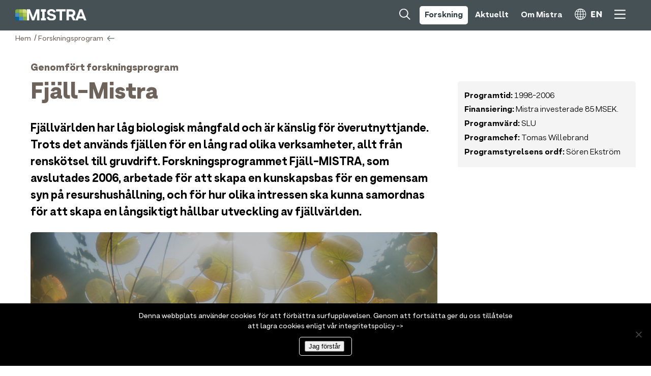

--- FILE ---
content_type: text/css
request_url: https://mistra.org/wp-content/themes/mistra-starter/css/css2-22.css?ver=1.0.0
body_size: 2587
content:
.mellanboard{width:100%;}
.mellanboard p{color:#fff;font-family:'ArminGroteskTypo Regular';text-transform:none;}
.mellanboard span.flerklick2{color:#6e635a;font-family:'ArminGroteskTypo Regular';text-transform:none;float:right;text-align:right;}

.rubrikboard{position:relative;background-color:#a99f99;}
.rubrikboard p{color:#fff;font-family:'ArminGroteskTypo Ultra Bold';text-transform:none;}
.rubrikboard span.flerklick{color:#fff;font-family:'ArminGroteskTypo Regular';text-transform:none;float:right;text-align:right;display:block;}

.flerklick::after{
	background-image: url(../svgar/pilvitlasmer.svg);
	background-size: contain;
    speak: none;
	display:inline-block;
    position: relative;
	content: '';
}
.flerklick2::after{
	background-image: url(../svgar/pilgralasmer.svg);
	background-size: contain;
    speak: none;
	display:inline-block;
    position: relative;
	content: '';
}

.lasmer::after{
	background-image: url(../svgar/pilvitlasmer.svg);
	background-size: contain;
    speak: none;
	display:inline-block;
    position: relative;
	content: '';
}

/* INNEHALL1 NYHETER */
#innehall1{display:block;position:relative;width:100%;height:auto;margin:0;background-color:#e7e5e4;}
#avsnittplatta{position:absolute;background-color:#ffffff;width:100%;opacity:0.3;}
#avsnittrubrik{position:absolute;}
#avsnittrubrik p{color:#fff;font-family:'ArminGroteskTypo Ultra Bold';}
#avsnittrubrik span.flerklick{color:#fff;font-family:'ArminGroteskTypo Regular';float:right;text-align:right;}
#storbox, #mellanbox, #litenbox{position:relative;display:block;}
.nyhetstor{display:block;position:relative;background-color:#fff;border-radius:5px;overflow:hidden;}
.nyhetmell1{display:inline-block;position:relative;background-color:#fff;border-radius:5px;overflow:hidden;vertical-align:top;}
.nyhetmell2{display:inline-block;position:relative;background-color:#fff;border-radius:5px;overflow:hidden;vertical-align:top;}
.nyhetliten1{display:inline-block;position:relative;background-color:#fff;border-radius:5px;overflow:hidden;vertical-align:top;}
.nyhetliten2{display:inline-block;position:relative;background-color:#fff;border-radius:5px;overflow:hidden;vertical-align:top;}
.nyhetstor .bildbox{display:inline-block;position:relative;vertical-align:top;overflow:hidden;}
.nyhetstor .textbox{display:inline-block;position:relative;vertical-align:top;}
.nyhetstor .bildjustering{display:block;position:relative;
		background-repeat:no-repeat;
		background-position:center center;
		background-size:cover;
		-o-background-size:cover;
		-moz-background-size:cover;
		-webkit-background-size:cover;
	    speak: none;
		content: '';
	}
.nyhetstor .rub1{display:block;position:relative;}
.nyhetstor .brod1{display:block;position:relative;}

.nyhetmell1 .bildbox{z-index:1;display:block;position:absolute;overflow:hidden;}
.nyhetmell2 .bildbox{z-index:1;display:block;position:absolute;overflow:hidden;}
.nyhetmell1 .textbox{z-index:2;display:block;position:absolute;background-color:#fff;}
.nyhetmell2 .textbox{z-index:2;display:block;position:absolute;background-color:#fff;}
.nyhetmell1 .bildjustering{display:block;position:relative;
		background-repeat:no-repeat;
		background-position:center center;
		background-size:cover;
		-o-background-size:cover;
		-moz-background-size:cover;
		-webkit-background-size:cover;
	    speak: none;
		content: '';
	}
.nyhetmell2 .bildjustering{display:block;position:relative;
		background-repeat:no-repeat;
		background-position:center center;
		background-size:cover;
		-o-background-size:cover;
		-moz-background-size:cover;
		-webkit-background-size:cover;
		speak: none;
		content: '';
	}
.nyhetmell1 .rub1,.nyhetmell2 .rub1{display:block;position:relative;}
.nyhetmell1 .brod1,.nyhetmell2 .brod1{display:none;position:relative;}

.nyhetliten1 .bildbox{z-index:1;display:block;position:absolute;background-color:#fff;overflow:hidden;}
.nyhetliten2 .bildbox{z-index:1;display:block;position:absolute;background-color:#fff;overflow:hidden;}
.nyhetliten1 .textbox{z-index:2;display:block;position:absolute;background-color:#fff;}
.nyhetliten2 .textbox{z-index:2;display:block;position:absolute;background-color:#fff;}
.nyhetliten1 .bildjustering{display:block;position:relative;
		background-repeat:no-repeat;
		background-position:center center;
		background-size:cover;
		-o-background-size:cover;
		-moz-background-size:cover;
		-webkit-background-size:cover;
		speak: none;
		content: '';
	} 
.nyhetliten2 .bildjustering{display:block;position:relative;
		background-repeat:no-repeat;
		background-position:center center;
		background-size:cover;
		-o-background-size:cover;
		-moz-background-size:cover;
		-webkit-background-size:cover;
		speak: none;
		content: '';
	}

.nyhetliten1 .rub1,.nyhetliten2 .rub1{display:block;position:relative;}
.nyhetliten1 .brod1,.nyhetliten2 .brod1{display:none;position:relative;}

.nyhetstor .rub1 p{font-family:'ArminGroteskTypo Black';text-transform:none;color:#6e635a;}
.nyhetstor .brod1 p{font-family:'ArminGroteskTypo Regular';text-transform:none;color:#000;}
.nyhetmell1 .rub1 p,.nyhetmell2 .rub1 p{font-family:'ArminGroteskTypo Black';text-transform:none;color:#6e635a;}
.nyhetmell1 .brod1 p,.nyhetmell2 .brod1 p{font-family:'ArminGroteskTypo Regular';text-transform:none;color:#000;}
.nyhetliten1 .rub1 p,.nyhetliten2 .rub1 p{font-family:'ArminGroteskTypo Black';text-transform:none;color:#6e635a;}
.nyhetliten1 .brod1 p,.nyhetliten2 .brod1 p{font-family:'ArminGroteskTypo Regular';text-transform:none;color:#000;}

.nyhetstor .rub1 a:link,.nyhetmell1 .rub1 a:link,.nyhetmell2 .rub1 a:link,.nyhetliten1 .rub1 a:link,.nyhetliten2 .rub1 a:link{color:#6e635a;}
.nyhetstor .rub1 a:visited,.nyhetmell1 .rub1 a:visited,.nyhetmell2 .rub1 a:visited,.nyhetliten1 .rub1 a:visited,.nyhetliten2 .rub1 a:visited{color:#6e635a;}
.nyhetstor .brod1 a:link,.nyhetmell1 .brod1 a:link,.nyhetmell2 .brod1 a:link,.nyhetliten1 .brod1 a:link,.nyhetliten2 .brod1 a:link{color:#000;}
.nyhetstor .brod1 a:visited,.nyhetmell1 .brod1 a:visited,.nyhetmell2 .brod1 a:visited,.nyhetliten1 .brod1 a:visited,.nyhetliten2 .brod1 a:visited{color:#000;}

#storbox .brod1 a::after, #mellanbox .rub1 a::after,#litenbox .rub1 a::after{
	background-image: url(../svgar/pilrodlasmer.svg);
	background-size: contain;
    speak: none;
	display:inline-block;
    position: relative;
	content: '';
}

/* NYHETER SAMLING */
#aktuellbox{display:block;position:relative;}
#aktuellbox .rub1 p{}
#aktuellbox .rub1 p::after{
	background-image: url(../svgar/pilrodlasmer.svg);
	background-size: contain;
    speak: none;
	display:inline-block;
    position: relative;
	content: '';
}
#aktuellbox .rub1 p.nyhetdate{font-family:'ArminGroteskTypo Regular';text-transform:none;color:#303e42;}
#aktuellbox .rub1 p.nyhetdate::after{background-image:none;}

p.sprak{font-family:'ArminGroteskTypo Regular';text-transform:none;color:#fff;position:absolute;top:0;right:0;background-color:#D32630;margin:0;padding:0 5px;font-size:0.8em;}


/* INNEHALL1 KALENDARIUM */
#innehall2{display:block;position:relative;width:100%;height:auto;margin:0;overflow:visible;z-index:5;background-color:#e7e5e4;}
#kalenderbox,#kalenderbox2{display:block;position:relative;}
.calliten1{display:inline-block;position:relative;background-color:#fff;border-radius:5px;overflow:hidden;vertical-align:top;}
.calliten2{display:inline-block;position:relative;background-color:#fff;border-radius:5px;overflow:hidden;vertical-align:top;}
.calliten3{display:inline-block;position:relative;background-color:#fff;border-radius:5px;overflow:hidden;vertical-align:top;}
.calliten4{display:inline-block;position:relative;background-color:#fff;border-radius:5px;overflow:hidden;vertical-align:top;}

.calliten1 .caldec,.calliten2 .caldec,.calliten3 .caldec,.calliten4 .caldec{display:inline-block;position:relative;vertical-align:top;overflow:hidden;background-color:#b8384a;}
.calliten1 .caljan,.calliten2 .caljan,.calliten3 .caljan,.calliten4 .caljan{display:inline-block;position:relative;vertical-align:top;overflow:hidden;background-color:#006399;}

.calliten1 .datum,.calliten2 .datum,.calliten3 .datum,.calliten4 .datum{display:block;position:relative;}
.calliten1 .callink,.calliten2 .callink,.calliten3 .callink,.calliten4 .callink{display:block;position:absolute;}
.calliten1 .datum p,.calliten2 .datum p,.calliten3 .datum p,.calliten4 .datum p{font-family:'ArminGroteskTypo Black';text-transform:none;color:#6e635a;text-align:left;}
.calliten1 .datum p span,.calliten2 .datum p span,.calliten3 .datum p span,.calliten4 .datum p span{font-family:'ArminGroteskTypo Black';}
.calliten1 .callink p,.calliten2 .callink p,.calliten3 .callink p,.calliten4 .callink p{cursor:pointer;font-family:'ArminGroteskTypo Regular';display:inline-block;text-transform:none;color:#fff;}
.calliten1 .callink a,.calliten2 .callink a,.calliten3 .callink a,.calliten4 .callink a{color:#fff;text-decoration:none;}

.callink span::after{
	background-image: url(../svgar/pilvitlasmer.svg);
	background-size: contain;
    speak: none;
	display:inline-block;
    position: relative;
	content: '';
}

/* KALENDARIUM SAMLING */
#innehallkalender{display:block;background-color:#e7e5e4;width:100%;height:auto;margin:0;border:1px solid #e7e5e4;}
.calmanadminus{width:100%;background-color:#fff;opacity:0.3;display:block;height:50px;z-index:0;}
.calmanadminustext{width:100%;opacity:1;display:block;z-index:100;}
.calmanadminus p,.calmanadminustext p{font-family:'ArminGroteskTypo Ultra Bold';color:#fff;display:block;position:relative;}
.calmanad{width:100%;background-color:#a99f99;opacity:1;}
.calmanad p{font-family:'ArminGroteskTypo Ultra Bold';color:#fff;}
.kalenderbox{overflow:hidden;}
.kalenderboxold{overflow:hidden;}
.evenemang{background-color:#fff;display:block;width:100%;height:auto;border-radius:5px;overflow:hidden;}
.calinfobox{position:relative;background-color:#006399;display:inline-block;vertical-align:top;}
.caltextbox{position:relative;display:inline-block;vertical-align:top;}
.calbildbox{position:relative;display:inline-block;vertical-align:top;}
.calbildbox .bildjustering{position:relative;display:block;vertical-align:top;
	background-repeat:no-repeat;
	background-position:center center;
	background-size:cover;
	-o-background-size:cover;
	-moz-background-size:cover;
	-webkit-background-size:cover;
	speak: none;
	content: '';
}

.calinfobox2{position:relative;background-color:#d02935;display:inline-block;vertical-align:top;}
.caltextbox2{position:relative;display:inline-block;vertical-align:top;}
.calbildbox2{position:relative;display:inline-block;vertical-align:top;overflow:hidden;}

.calinfoboxold{position:relative;background-color:#6e635a;display:inline-block;vertical-align:top;}
.caltextboxold{position:relative;display:inline-block;vertical-align:top;}

.datum p{font-family:'ArminGroteskTypo Black';color:#fff;text-align:center;}
.manad p{font-family:'ArminGroteskTypo Black';color:#fff;text-align:center;}
.klocka p{font-family:'ArminGroteskTypo Regular';color:#fff;text-align:center;}
.plats p{font-family:'ArminGroteskTypo Regular';color:#fff;text-align:center;}
.calrub1 p{font-family:'ArminGroteskTypo Black';color:#000;text-align:left;}
.calbrod1 p{font-family:'ArminGroteskTypo Regular';color:#000;text-align:left;}
.caldatebox{background-color:#006399;display:inline-block;vertical-align:top;border-radius:5px;}
.kalenderbox .evenemang .calinfobox2, .kalenderbox .evenemang .calinfobox{padding-top:25px;}
.caldatebox2{background-color:#d02935;display:inline-block;vertical-align:top;border-radius:5px;}
.caldateboxold{background-color:#6e635a;display:inline-block;vertical-align:top;border-radius:5px;}
.calrubrikbox{display:inline-block;vertical-align:top;}
.calbrod1 a:link{color:#000;}
.calbrod1 a:visited{color:#000;}


/* INNEHALL1 NYHETSBREV */
#innehall3{display:block;position:relative;width:100%;height:auto;margin:0;overflow:visible;z-index:5;background-color:#e7e5e4;}
#brevbox{display:block;position:relative;}
#brevbox .bild{position:relative;display:inline-block;vertical-align:top;border-radius:5px;overflow:hidden;background-color:#a99f99;}
#brevbox .bild img{display:block;position:absolute;}
#brevbox .form{display:inline-block;vertical-align:top;}
#brevbox form{display:inline-block;vertical-align:top;}
#brevbox p{font-family:'ArminGroteskTypo Regular';text-transform:none;color:#000;}
#brevbox a:link{color:#303e42;}#brevbox a:visited{color:#303e42;}#brevbox a:hover{color:#303e42;}
#brevbox a::after{
	background-image: url(../svgar/pilrodlasmer.svg);
	background-size: contain;
    speak: none;
	display:inline-block;
    position: relative;
	content: '';
}
#brevbox a::after{
	height: 16px;
    width: 21px;
    left: 6px;
    top: 4px;
}
#brevbox label{font-family:'ArminGroteskTypo Regular';text-transform:none;color:#000;}
#brevbox input{font-family:'Helvetica';text-transform:none;color:#000;border:none;}

input[type=text] {background-color: #fff;color: #000;}

#brevbox input[type=submit] {
  border: 0px solid #fff;
  color: #fff;
  padding: 3px 7px;
  text-decoration: none;
  margin: 14px 0px;
  cursor: pointer;
  width:150px;
height:40px;
background-color:#a99f99;
border-radius:5px;
font-family:'ArminGroteskTypo Black';
}
#brevbox button[type=submit] {
  border: 0px solid #fff;
  color: #fff;
  padding: 3px 7px;
  text-decoration: none;
  margin: 14px 0px;
  cursor: pointer;
  width:150px;
height:40px;
background-color:#a99f99;
border-radius:5px;
font-family:'ArminGroteskTypo Black';
}
#brevbox input[type=radio] {display:none;}
#brevbox input[type=checkbox] {display:none;}


/* INNEHALL UTLYSNINGAR */
#innehallutlysningar{display:block;position:relative;width:100%;height:auto;margin:0;background-color:#e7e5e4;border:1px solid #e7e5e4;}
.utlysdelminus{width:100%;background-color:#fff;opacity:0.3;display:block;height:50px;z-index:0;}
.utlysdelminustext{width:100%;opacity:1;display:block;z-index:100;}
.utlysdelminus p,.utlysdelminustext p{font-family:'ArminGroteskTypo Ultra Bold';color:#fff;display:block;position:relative;}
.utlysdel{background-color:#a99f99;opacity:1;display:block;}
.utlysdel p{font-family:'ArminGroteskTypo Ultra Bold';color:#fff;}
.utlysbox{border-radius:5px;overflow:hidden;}
.utlysbox2{border-radius:5px;overflow:hidden;}
.enutlysning{cursor:pointer;}
.utlysbild{display:block;position:relative;
		background-repeat:no-repeat;
		background-position:center center;
		background-size:cover;
		-o-background-size:cover;
		-moz-background-size:cover;
		-webkit-background-size:cover;
	    speak: none;
		content: '';
}

.utlystext{display:inline-block;background-color:#fff;vertical-align:top;}
.utlystext p{font-family:'ArminGroteskTypo Regular';color:#6e635a;text-align:left;}
.utlystext p span{font-family:'ArminGroteskTypo Semibold';}
.utlystextpg{display:inline-block;background-color:#fff;vertical-align:top;}
.utlystextpg p{font-family:'ArminGroteskTypo Regular';color:#6e635a;text-align:left;}
.utlystextpg p span{font-family:'ArminGroteskTypo Black';}

.utlystextpg p::after, .utlystext p::after{
	background-image: url(../svgar/pilblalasmer.svg);
	background-size: contain;
    speak: none;
	display:inline-block;
    position: relative;
	content: '';
}
.utlystext p::after{
	background-image: url(../svgar/pilgronlasmer.svg);
}


/* PUBLIKATIONER SAMLING */
#innehallpublikationer{position:relative;display:block;background-color:#e7e5e4;width:100%;height:auto;margin:0;border:1px solid #e7e5e4;}
.pubdelhide{width:100%;background-color:#888;opacity:0.5;display:none;}
.pubdelminus{width:100%;background-color:#fff;opacity:0.3;display:block;height:50px;z-index:0;}
.pubdelminustext{width:100%;opacity:1;display:block;z-index:100;}
.pubdelminus p,.pubdelminustext p{font-family:'ArminGroteskTypo Ultra Bold';color:#fff;display:block;position:relative;}
.pubdel{width:100%;background-color:#a99f99;opacity:0.5;display:block;}
.pubdel p{font-family:'ArminGroteskTypo Ultra Bold';color:#fff;}
.pubbox{}
.boxoff{display:none;}
.boxon{display:block;}
.pubdeloppenminus,.pubdeloppen{cursor:pointer;}
.pubdelstangdminus,.pubdelstangd{cursor:pointer;}
.pubdeloppenminus p::after,.pubdeloppen p::after{
	height:16px;
	width:16px;
	left:4px;
	top:2px;
	background-image: url(../svgar/piluppvit.svg);
	background-size: contain;
    speak: none;
	display:inline-block;
    position: relative;
	content: '';
}
.pubdelstangdminus p::after,.pubdelstangd p::after{
	height:16px;
	width:16px;
	left:4px;
	top:2px;
	background-image: url(../svgar/pilnervit.svg);
	background-size: contain;
    speak: none;
	display:inline-block;
    position: relative;
	content: '';
}

.enpublikation{width:100%;cursor:pointer;}
.pubikon{display:inline-block;background-color:#fff;border-radius:5px;}
.pubikon img{display:block;}

.pubtext{display:inline-block;background-color:#fff;border-radius:5px;vertical-align:top;}
.pubtext p{font-family:'ArminGroteskTypo Regular';color:#000;text-align:left;}
.pubtext p span{font-family:'ArminGroteskTypo Black';color:#303e42;margin-right:3px;}
.pubtext a, .pubtext a:link, .pubtext a:visited{color:#000;}

#innehallpublikationer #brevbox{display:block;position:relative;}
#innehallpublikationer #brevbox .bild{position:relative;display:inline-block;vertical-align:top;border-radius:5px;overflow:hidden;}
#innehallpublikationer #brevbox .bild img{display:block;position:absolute;}
#innehallpublikationer #brevbox .form{display:inline-block;vertical-align:top;}
#innehallpublikationer #brevbox form{display:inline-block;vertical-align:top;}
#innehallpublikationer #brevbox p{font-family:'ArminGroteskTypo Regular';text-transform:none;color:#000;}
#innehallpublikationer #brevbox label{font-family:'ArminGroteskTypo Regular';text-transform:none;color:#000;}
#innehallpublikationer #brevbox input{font-family:'ArminGroteskTypo Regular';text-transform:none;color:#000;border:none;}

#innehallpublikationer input[type=text] {background-color: #fff;color: #000;}

#innehallpublikationer #brevbox input[type=submit] {
  border: 2px solid #fff;
  color: #333;
  padding: 3px 7px;
  text-decoration: none;
  margin: 4px 0px;
  cursor: pointer;
  width:150px;
height:40px;
background-color:transparent;
font-family:'ArminGroteskTypo Semibold';
}

/* KONTAKTPERSONER SAMLING */
#kontaktbox{display:block;position:relative;}
	
.kontaktliten1{display:inline-block;position:relative;background-color:#fff;border-radius:5px;overflow:hidden;vertical-align:top;}
.kontaktliten1 .bildbox{z-index:1;display:inline-block;position:relative;background-color:#fff;overflow:hidden;vertical-align:top;}
.kontaktliten1 .textbox{z-index:2;display:inline-block;position:relative;background-color:#fff;vertical-align:top;}
.kontaktliten1 .bildjustering{display:block;position:relative;} 
.kontaktliten1 img{display:block;position:absolute;height:auto;width:110%;
	  top:0;
	  left:-5%;}
#kontaktbox p.rub1{font-family:'ArminGroteskTypo Black';text-transform:none;color:#000;}
#kontaktbox p.brod1{font-family:'ArminGroteskTypo Normal';text-transform:none;color:#000;}
#kontaktbox p.brod2{font-family:'ArminGroteskTypo Normal';text-transform:none;color:#000;}




--- FILE ---
content_type: text/css
request_url: https://mistra.org/wp-content/themes/mistra-starter/css/css2-22resp.css?ver=1.0.0
body_size: 5004
content:
.mellanboard{;margin:0;height:40px;padding:0;}
.mellanboard p{width:1000px;margin:0 auto;font-size:1.6em;line-height:1.2em;}
.mellanboard span.flerklick2{width:500px;margin:8px 10px 0 0;font-size:18px;line-height:1.2em;}

.rubrikboard{width:100%;height:60px;}
.rubrikboard p{width:1000px;margin:0 auto;padding-top:18px;font-size:24px;line-height:1.2em;}
.rubrikboard span.flerklick{width:500px;margin:4px 10px 0 0;font-size:18px;line-height:1.2em;}

.flerklick::after{
	height: 16px;
    width: 21px;
    left: 6px;
    top: 4px;
}
.flerklick2::after{
	height: 16px;
    width: 21px;
    left: 6px;
    top: 4px;
}

.lasmer::after{
	height: 16px;
    width: 21px;
    left: 6px;
    top: 4px;
}

/* INNEHALL1 NYHETER */
#innehall1{padding-bottom:15px;}
#avsnittplatta{height:60px;margin:-60px 0 0 0;}
#avsnittrubrik{width:1000px;height:60px;left:50%;margin:-60px 0 0 -500px;}
#avsnittrubrik p{width:1000px;margin:0 auto;padding-top:18px;font-size:24px;line-height:1.2em;}
#avsnittrubrik span.flerklick{width:500px;margin:4px 10px 0 0;font-size:18px;line-height:1.2em;}
#storbox, #mellanbox, #litenbox{width:1000px;margin:0 auto;}
.nyhetstor{height:auto;min-height:300px;width:1000px;margin:0 auto 20px auto;}
.nyhetmell1{width:490px;height:280px;margin:0 15px 20px 0;}
.nyhetmell2{width:490px;height:280px;margin:0 0 20px 0;}
.nyhetliten1{width:320px;height:280px;margin:0 15px 20px 15px;}
.nyhetliten2{width:320px;height:280px;margin:0 0 20px 0;}
.nyhetstor .bildbox{width:300px;height:auto;}
.nyhetstor .textbox{width:700px;height:auto;}
.nyhetstor .bildjustering{height:300px;width:auto;
		background-repeat:no-repeat;
		background-position:center center;
		background-size:cover;
		-o-background-size:cover;
		-moz-background-size:cover;
		-webkit-background-size:cover;
	    speak: none;
		content: '';
	}
.nyhetstor .rub1{}
.nyhetstor .brod1{}
	
.nyhetmell1 .bildbox{width:490px;height:100%;top:0;}
.nyhetmell2 .bildbox{width:490px;height:100%;top:0;}
.nyhetmell1 .textbox{width:490px;height:auto;bottom:0;}
.nyhetmell2 .textbox{width:490px;height:auto;bottom:0;}
.nyhetmell1 .bildjustering{height:150px;width:auto;
		background-repeat:no-repeat;
		background-position:center center;
		background-size:cover;
		-o-background-size:cover;
		-moz-background-size:cover;
		-webkit-background-size:cover;
	    speak: none;
		content: '';
	}
.nyhetmell2 .bildjustering{height:150px;width:auto;
		background-repeat:no-repeat;
		background-position:center center;
		background-size:cover;
		-o-background-size:cover;
		-moz-background-size:cover;
		-webkit-background-size:cover;
		speak: none;
		content: '';
	}
.nyhetmell1 .rub1,.nyhetmell2 .rub1{}
.nyhetmell1 .brod1,.nyhetmell2 .brod1{}
	
.nyhetliten1 .bildbox{width:320px;height:150px;top:0;}
.nyhetliten2 .bildbox{width:320px;height:150px;top:0;}
.nyhetliten1 .textbox{width:320px;height:auto;bottom:0;}
.nyhetliten2 .textbox{width:320px;height:auto;bottom:0;}
.nyhetliten1 .bildjustering{height:150px;width:auto;
		background-repeat:no-repeat;
		background-position:center center;
		background-size:cover;
		-o-background-size:cover;
		-moz-background-size:cover;
		-webkit-background-size:cover;
		speak: none;
		content: '';
	} 
.nyhetliten2 .bildjustering{height:150px;width:auto;
		background-repeat:no-repeat;
		background-position:center center;
		background-size:cover;
		-o-background-size:cover;
		-moz-background-size:cover;
		-webkit-background-size:cover;
		speak: none;
		content: '';
	}

.nyhetliten1 .rub1,.nyhetliten2 .rub1{}
.nyhetliten1 .brod1,.nyhetliten2 .brod1{}

.nyhetstor .rub1 p{font-size:2em;line-height:1.2em;margin:30px 30px 0 30px;}
.nyhetstor .brod1 p{font-size:1.1em;line-height:1.5em;margin:15px 30px 0 30px;}
.nyhetmell1 .rub1 p,.nyhetmell2 .rub1 p{font-size:1.5em;line-height:1.2em;margin:30px;}
.nyhetmell1 .brod1 p,.nyhetmell2 .brod1 p{font-size:1.0em;line-height:1.3em;margin:0;}
.nyhetliten1 .rub1 p,.nyhetliten2 .rub1 p{font-size:1.2em;line-height:1.3em;margin:30px;}
.nyhetliten1 .brod1 p,.nyhetliten2 .brod1 p{font-size:1.0em;line-height:1.3em;margin:0;}

.nyhetstor .rub1 a:link,.nyhetmell1 .rub1 a:link,.nyhetmell2 .rub1 a:link,.nyhetliten1 .rub1 a:link,.nyhetliten2 .rub1 a:link{}
.nyhetstor .rub1 a:visited,.nyhetmell1 .rub1 a:visited,.nyhetmell2 .rub1 a:visited,.nyhetliten1 .rub1 a:visited,.nyhetliten2 .rub1 a:visited{}
.nyhetstor .brod1 a:link,.nyhetmell1 .brod1 a:link,.nyhetmell2 .brod1 a:link,.nyhetliten1 .brod1 a:link,.nyhetliten2 .brod1 a:link{}
.nyhetstor .brod1 a:visited,.nyhetmell1 .brod1 a:visited,.nyhetmell2 .brod1 a:visited,.nyhetliten1 .brod1 a:visited,.nyhetliten2 .brod1 a:visited{}
	
#storbox .brod1 a::after, #mellanbox .rub1 a::after,#litenbox .rub1 a::after{
	height: 16px;
    width: 21px;
    left: 6px;
    top: 4px;
}

/* NYHETER SAMLING */
#aktuellbox{width:1000px;margin:0 auto 0 auto;padding-top:20px;}
#aktuellbox .rub1 p{margin:0 30px 20px 30px;}
#aktuellbox .rub1 p::after{
	height: 16px;
    width: 21px;
    left: 6px;
    top: 4px;
}
#aktuellbox .rub1 p.nyhetdate{font-size:0.7em;line-height:1.2em;margin:15px 30px 5px 30px;}
#aktuellbox .rub1 p.nyhetdate::after{}

	
/* INNEHALL1 KALENDARIUM */
#innehall2{padding-bottom:15px;}
#kalenderbox,#kalenderbox2{width:1000px;margin:0 auto 0 auto;}
.calliten1{width:235px;height:auto;margin:0 0 0 0;}
.calliten2{width:235px;height:auto;margin:0 0 0 15px;}
.calliten3{width:235px;height:auto;margin:0 0 0 15px;}
.calliten4{width:235px;height:auto;margin:0 0 0 15px;}


.calliten1 .caldec,.calliten2 .caldec,.calliten3 .caldec,.calliten4 .caldec{width:235px;height:200px;}
.calliten1 .caljan,.calliten2 .caljan,.calliten3 .caljan,.calliten4 .caljan{width:235px;height:200px;}

.calliten1 .datum,.calliten2 .datum,.calliten3 .datum,.calliten4 .datum{height:50px;}
.calliten1 .callink,.calliten2 .callink,.calliten3 .callink,.calliten4 .callink{height:auto;bottom:0px;}
.calliten1 .datum p,.calliten2 .datum p,.calliten3 .datum p,.calliten4 .datum p{font-size:2.4em;line-height:1.2em;margin:20px 0 0 20px;}
.calliten1 .datum p span,.calliten2 .datum p span,.calliten3 .datum p span,.calliten4 .datum p span{font-size:0.6em;margin-left:-5px;}
.calliten1 .callink p,.calliten2 .callink p,.calliten3 .callink p,.calliten4 .callink p{font-size:1.0em;line-height:1.3em;margin:20px;}
.calliten1 .callink a,.calliten2 .callink a,.calliten3 .callink a,.calliten4 .callink a{}
	
.callink span::after{
	height: 16px;
    width: 21px;
    left: 6px;
    top: 4px;
}

/* KALENDARIUM SAMLING */
#innehallkalender{padding-bottom:15px;}
.calmanadminus{padding:5px 0;margin-top:-60px;}
.calmanadminus p{width:1000px;font-size:24px;line-height:1.3em;margin:10px auto;}
.calmanadminustext{padding:5px 0;margin:0px 0;margin-top:-61px;}
.calmanadminustext p{width:1000px;font-size:24px;line-height:1.3em;margin:10px auto;}
.calmanad{width:100%;padding:5px 0;margin:30px 0 0 0;}
.calmanad p{width:1000px;font-size:24px;line-height:1.3em;margin:10px auto;}
.kalenderbox{width:1000px;height:200px;margin:0 auto 15px auto;padding:0;}
.kalenderboxold{width:1000px;height:90px;margin:0 auto 5px auto;padding:0;}
.evenemang{}
.calinfobox{width:130px;height:200px;margin:0;padding:0;}
.caltextbox{width:570px;height:200px;margin:0;padding:0;}
.calbildbox{width:300px;height:200px;}
.calbildbox .bildjustering{width:300px;height:200px;}

.calinfobox2{width:130px;height:200px;margin:0;padding:0;}
.caltextbox2{width:570px;height:200px;margin:0;padding:0;}
.calbildbox2{width:300px;height:200px;margin:0;padding:0;overflow:hidden;}

.calinfoboxold{width:130px;height:90px;margin:0;padding:0;}
.caltextboxold{width:570px;height:90px;margin:0;padding:0;}

.datum p{font-size:2em;line-height:1.2em;margin:15px 0 0 0;padding:0;}
.manad p{font-size:1em;margin:0;padding:0;}
.klocka p{font-size:0.7em;margin:20px 0 0 0;padding:0;}
.plats p{font-size:0.7em;margin:0;padding:0;}
.calrub1 p{font-size:1.3em;line-height:1.3em;margin:30px 30px 15px 30px;padding:0;}
.calbrod1 p{font-size:1.0em;line-height:1.3em;margin:0px 30px 30px 30px;padding:0;}


	
/* INNEHALL1 NYHETSBREV */
#innehall3{padding-bottom:15px;}
#brevbox{width:1000px;margin:0 auto;}
#brevbox .bild{width:490px;height:350px;margin-right:15px;}
#brevbox .bild img{height:auto;width:100%;top:50%;left: 50%;transform: translate(-50%, -50%);}
#brevbox .form{width:480px;margin:0;}
#brevbox form{width:100%;margin:0 0;}
#brevbox p{font-size:1em;line-height:1.3em;margin:20px 0 0 0;}
#brevbox label{font-size:1em;line-height:1.3em;margin:0;}
#brevbox input{font-size:1em;width:470px;margin:5px 0 15px 0;height:20px;padding:2px 5px;}
#brevbox button{font-size:1em;width:470px;margin:15px 0 10px 0;height:20px;padding:2px 5px;}

input[type=text] {}
	


/* INNEHALL UTLYSNINGAR */
#innehallutlysningar{padding-bottom:15px;}
.utlysdelminus{width:100%;padding:5px 0;margin:0;margin-top:-60px;}
.utlysdelminus p{width:800px;font-size:24px;line-height:1.3em;margin:10px auto;}
.utlysdelminustext{padding:5px 0;margin:15px 0;margin-top:-60px;}
.utlysdelminustext p{width:800px;font-size:24px;line-height:1.3em;margin:10px auto;}
.utlysdel{width:100%;padding:5px 0;margin:30px 0 15px 0;opacity:1;}
.utlysdel p{width:800px;font-size:24px;line-height:1.3em;margin:10px auto;}
.utlysbox{width:800px;margin:0px auto 15px auto;padding:0;}
.utlysbox2{width:800px;margin:5px auto 0 auto;padding:0;}
.enutlysning{width:100%;padding:0;}
.utlysbild{width:100%;height:250px;}

.utlystext{min-height:50px;width:800px;}
.utlystext p{font-size:1.1em;margin:15px 15px 10px 15px;padding:0;}
.utlystext p span{}
.utlystextpg{min-height:50px;width:800px;}
.utlystextpg p{font-size:1.5em;margin:30px 30px 30px 30px;padding:0;}
.utlystextpg p span{}

.utlystextpg p::after, .utlystext p::after{
	height: 16px;
    width: 21px;
    left: 7px;
    top: 2px;
}
.utlystext p::after{}
	
/* PUBLIKATIONER SAMLING */
#innehallpublikationer{padding-bottom:15px;}
.pubdelhide{padding:5px 0;margin:15px 0;}
.pubdelminus{padding:5px 0;margin:15px 0;margin-top:-60px;}
.pubdelminus p{width:800px;font-size:24px;line-height:1.3em;margin:10px auto;}
.pubdelminustext{padding:5px 0;margin:15px 0;margin-top:-75px;}
.pubdelminustext p{width:800px;font-size:24px;line-height:1.3em;margin:10px auto;}
.pubdel{padding:5px 0;margin:30px 0 15px 0;opacity:0.5;}
.pubdel p{width:800px;font-size:24px;line-height:1.3em;margin:10px auto;}
.pubbox{width:800px;margin:5px auto 0 auto;padding:5px 0 0 0;}
.enpublikation{padding:0;}
.pubikon{padding:10px;}
.pubikon img{width:30px;height:30px;}

.pubtext{min-height:50px;width:740px;margin-left:10px;padding:5px 0;}
.pubtext p{font-size:1.1em;margin:5px 15px 5px 15px;padding:0;}
.pubtext p span{}
	
#innehallpublikationer #brevbox{width:800px;margin:0 auto;}
#innehallpublikationer #brevbox .form{width:785px;margin:0;}
#innehallpublikationer #brevbox form{width:100%;margin:0 0;}
#innehallpublikationer #brevbox p{font-size:1.1em;line-height:1.5em;margin:20px 0 0 0;}
#innehallpublikationer #brevbox label{font-size:1.0em;line-height:1.5em;margin:0;}
#innehallpublikationer #brevbox input{font-size:1.1em;width:785px;margin:5px 0 15px 0;height:20px;padding:2px 5px;}
#innehallpublikationer #brevbox button{font-size:1.1em;width:785px;margin:15px 0 10px 0;height:20px;padding:2px 5px;}

#innehallpublikationer input[type=text] {}
	
#innehallpublikationer #brevbox input[type=submit] {
	  border: 0px solid #fff;
	  color: #fff;
	  padding: 3px 7px;
	  text-decoration: none;
	  margin: 14px 0px;
	  cursor: pointer;
	  width:150px;
	height:40px;
	background-color:#a99f99;
	font-family:'ArminGroteskTypo Ultra Bold';
	}
#innehallpublikationer #brevbox button[type=submit] {
	border: 0px solid #fff;
	color: #fff;
	padding: 3px 7px;
	text-decoration: none;
	margin: 14px 0px;
	cursor: pointer;
	width:150px;
	height:40px;
	background-color:#a99f99;
	font-family:'ArminGroteskTypo Ultra Bold';
}
	
/* KONTAKTPERSONER SAMLING */
#kontaktbox{width:1000px;margin:0 auto;padding-top:20px;}
	
.kontaktliten1{width:475px;height:150px;margin:0 20px 20px 0px;}
.kontaktliten1 .bildbox{width:150px;height:150px;bottom:0;}
.kontaktliten1 .textbox{width:300px;height:auto;top:0;margin:10px 0 0 10px;}
.kontaktliten1 .bildjustering{bottom:0;width:100%;} 
.kontaktliten1 img{

}
#kontaktbox p.rub1{font-size:0.8em;line-height:1.5em;margin:0;}
#kontaktbox p.brod1{font-size:0.8em;line-height:1.5em;margin:0 0 10px 0;padding-right:150px;}
#kontaktbox p.brod2{font-size:0.8em;line-height:1.5em;margin:0;}









/* IPHONE S */
@media screen and (min-width: 320px) {
	.mellanboard{;margin:0;height:40px;padding:0;}
	.mellanboard p{width:300px;margin:0 auto;font-size:1.6em;line-height:1.2em;}
	.mellanboard span.flerklick2{width:190px;margin:8px 10px 0 0;font-size:16px;line-height:1.2em;}

	.rubrikboard{width:100%;height:60px;}
	.rubrikboard p{width:300px;margin:0 auto;padding-top:18px;font-size:18px;line-height:1.2em;}
	.rubrikboard span.flerklick{width:300px;margin:4px 10px 0 0;font-size:16px;line-height:1.2em;display:none;}
	
	/* INNEHALL1 NYHETER */
	#innehall1{padding-bottom:15px;}
	#avsnittplatta{height:60px;margin:-60px 0 0 0;}
	#avsnittrubrik{width:300px;height:60px;left:50%;margin:-60px 0 0 -150px;}
	#avsnittrubrik p{width:300px;margin:0 auto;padding-top:18px;font-size:24px;line-height:1.2em;}
	#avsnittrubrik span.flerklick{width:160px;margin:4px 10px 0 0;font-size:16px;line-height:1.2em;}
	#storbox, #mellanbox, #litenbox{width:300px;margin:0 auto;}
	.nyhetstor{height:auto;min-height:300px;width:300px;margin:0 auto 10px auto;}
	.nyhetmell1{width:300px;height:150px;margin:0 0 10px 0;}
	.nyhetmell2{width:300px;height:150px;margin:0 0 10px 0;}
	.nyhetliten1{width:300px;height:150px;margin:0 0 10px 0;}
	.nyhetliten2{width:300px;height:150px;margin:0 0 10px 0;}
	.nyhetstor .bildbox{width:300px;height:auto;}
	.nyhetstor .textbox{width:300px;height:auto;}
	.nyhetstor .bildjustering{height:200px;width:auto;
			background-repeat:no-repeat;
			background-position:center center;
			background-size:cover;
			-o-background-size:cover;
			-moz-background-size:cover;
			-webkit-background-size:cover;
		    speak: none;
			content: '';
		}
	.nyhetstor .rub1{}
	.nyhetstor .brod1{}
	
	.nyhetmell1 .bildbox{width:300px;height:100%;top:0;display:none;}
	.nyhetmell2 .bildbox{width:300px;height:100%;top:0;display:none;}
	.nyhetmell1 .textbox{width:300px;height:auto;bottom:0;}
	.nyhetmell2 .textbox{width:300px;height:auto;bottom:0;}
	.nyhetmell1 .bildjustering{height:150px;width:auto;
			background-repeat:no-repeat;
			background-position:center center;
			background-size:cover;
			-o-background-size:cover;
			-moz-background-size:cover;
			-webkit-background-size:cover;
		    speak: none;
			content: '';
		}
	.nyhetmell2 .bildjustering{height:150px;width:auto;
			background-repeat:no-repeat;
			background-position:center center;
			background-size:cover;
			-o-background-size:cover;
			-moz-background-size:cover;
			-webkit-background-size:cover;
			speak: none;
			content: '';
		}
	.nyhetmell1 .rub1,.nyhetmell2 .rub1{}
	.nyhetmell1 .brod1,.nyhetmell2 .brod1{}
	
	.nyhetliten1 .bildbox{width:300px;height:150px;top:0;display:none;}
	.nyhetliten2 .bildbox{width:300px;height:150px;top:0;display:none;}
	.nyhetliten1 .textbox{width:300px;height:auto;bottom:0;}
	.nyhetliten2 .textbox{width:300px;height:auto;bottom:0;}
	.nyhetliten1 .bildjustering{height:150px;width:auto;
			background-repeat:no-repeat;
			background-position:center center;
			background-size:cover;
			-o-background-size:cover;
			-moz-background-size:cover;
			-webkit-background-size:cover;
			speak: none;
			content: '';
		} 
	.nyhetliten2 .bildjustering{height:150px;width:auto;
			background-repeat:no-repeat;
			background-position:center center;
			background-size:cover;
			-o-background-size:cover;
			-moz-background-size:cover;
			-webkit-background-size:cover;
			speak: none;
			content: '';
		}

	.nyhetliten1 .rub1,.nyhetliten2 .rub1{}
	.nyhetliten1 .brod1,.nyhetliten2 .brod1{}

	.nyhetstor .rub1 p{font-size:1.4em;line-height:1.2em;margin:20px 20px 0 20px;}
	.nyhetstor .brod1 p{font-size:0.9em;line-height:1.5em;margin:15px 20px 20px 20px;}
	.nyhetmell1 .rub1 p,.nyhetmell2 .rub1 p{font-size:1.0em;line-height:1.2em;margin:20px;}
	.nyhetmell1 .brod1 p,.nyhetmell2 .brod1 p{font-size:1.0em;line-height:1.3em;margin:0;}
	.nyhetliten1 .rub1 p,.nyhetliten2 .rub1 p{font-size:1.0em;line-height:1.3em;margin:20px;}
	.nyhetliten1 .brod1 p,.nyhetliten2 .brod1 p{font-size:1.0em;line-height:1.3em;margin:0;}
	

	/* NYHETER SAMLING */
	#aktuellbox{width:300px;margin:0 auto 0 auto;padding-top:20px;}
	#aktuellbox .rub1 p{margin:0 20px 20px 20px;}
	#aktuellbox .rub1 p::after{
		height: 16px;
	    width: 21px;
	    left: 6px;
	    top: 4px;
	}
	#aktuellbox .rub1 p.nyhetdate{font-size:0.7em;line-height:1.2em;margin:15px 30px 5px 20px;}
	#aktuellbox .rub1 p.nyhetdate::after{}
	
	
	/* INNEHALL1 KALENDARIUM */
	#innehall2{padding-bottom:15px;}
	#kalenderbox,#kalenderbox2{width:300px;margin:0 auto 0 auto;}
	.calliten1{width:300px;height:auto;margin:0 0 0 0;}
	.calliten2{width:300px;height:auto;margin:10px 0 0 0;}
	.calliten3{width:300px;height:auto;margin:10px 0 0 0;}
	.calliten4{width:300px;height:auto;margin:10px 0 0 0;}


	.calliten1 .caldec,.calliten2 .caldec,.calliten3 .caldec,.calliten4 .caldec{width:300px;height:150px;}
	.calliten1 .caljan,.calliten2 .caljan,.calliten3 .caljan,.calliten4 .caljan{width:300px;height:150px;}

	.calliten1 .datum,.calliten2 .datum,.calliten3 .datum,.calliten4 .datum{height:50px;}
	.calliten1 .callink,.calliten2 .callink,.calliten3 .callink,.calliten4 .callink{height:auto;bottom:0px;}
	.calliten1 .datum p,.calliten2 .datum p,.calliten3 .datum p,.calliten4 .datum p{font-size:2.4em;line-height:1.2em;margin:20px 0 0 20px;}
	.calliten1 .datum p span,.calliten2 .datum p span,.calliten3 .datum p span,.calliten4 .datum p span{font-size:0.6em;margin-left:-5px;}
	.calliten1 .callink p,.calliten2 .callink p,.calliten3 .callink p,.calliten4 .callink p{font-size:1.0em;line-height:1.3em;margin:20px;}
	.calliten1 .callink a,.calliten2 .callink a,.calliten3 .callink a,.calliten4 .callink a{}
	
	.callink span::after{
		height: 16px;
	    width: 21px;
	    left: 6px;
	    top: 4px;
	}
	
	/* INNEHALL1 NYHETSBREV */
	#innehall3{padding-bottom:15px;}
	#brevbox{width:300px;margin:0 auto;}
	#brevbox .bild{width:300px;height:150px;margin-right:15px;}
	#brevbox .bild img{height:auto;width:100%;top:50%;left: 50%;transform: translate(-50%, -50%);}
	#brevbox .form{width:300px;margin:0;}
	#brevbox form{width:100%;margin:0 0;}
	#brevbox p{font-size:1em;line-height:1.3em;margin:20px 0 0 0;}
	#brevbox label{font-size:1em;line-height:1.3em;margin:0;}
	#brevbox input{font-size:1em;width:300px;margin:5px 0 15px 0;height:20px;padding:2px 5px;}
	#brevbox button{font-size:1em;width:300px;margin:15px 0 10px 0;height:20px;padding:2px 5px;}
	
	/* KALENDARIUM SAMLING */
	#innehallkalender{padding-bottom:15px;}
	.calmanadminus{padding:5px 0;margin-top:-60px;}
	.calmanadminus p{width:300px;font-size:1.4em;line-height:1.3em;margin:10px auto;}
	.calmanadminustext{padding:5px 0;margin-top:-61px;}
	.calmanadminustext p{width:300px;font-size:1.4em;line-height:1.3em;margin:10px auto;}
	.calmanad{width:100%;padding:5px 0;}
	.calmanad p{width:300px;font-size:1.4em;line-height:1.3em;margin:10px auto;}
	.kalenderbox{width:300px;height:100px;margin:0 auto 15px auto;padding:0;}
	.kalenderboxold{width:300px;height:90px;margin:0 auto 5px auto;padding:0;}
	.evenemang{}
	.calinfobox{width:100px;height:100px;margin:0;padding:0;}
	.caltextbox{width:200px;height:100px;margin:0;padding:0;}
	.calbildbox{width:300px;height:100px;display:none;}
	.calbildbox .bildjustering{width:300px;height:200px;}

	.calinfobox2{width:100px;height:100px;margin:0;padding:0;}
	.caltextbox2{width:200px;height:100px;margin:0;padding:0;}
	.calbildbox2{width:300px;height:100px;margin:0;padding:0;overflow:hidden;}

	.calinfoboxold{width:100px;height:90px;margin:0;padding:0;}
	.caltextboxold{width:200px;height:90px;margin:0;padding:0;}

	.datum p{font-size:2em;line-height:1.2em;margin:15px 0 0 0;padding:0;}
	.manad p{font-size:1em;margin:0;padding:0;}
	.klocka p{font-size:0.7em;margin:20px 0 0 0;padding:0;display:none;}
	.plats p{font-size:0.7em;margin:0;padding:0;display:none;}
	.calrub1 p{font-size:1.0em;line-height:1.3em;margin:15px 15px 15px 15px;padding:0;}
	.calbrod1 p{font-size:1.0em;line-height:1.3em;margin:0px 30px 30px 30px;padding:0;display:none;}
	
	/* INNEHALL UTLYSNINGAR */
	#innehallutlysningar{padding-bottom:15px;}
	.utlysdelminus{width:100%;padding:5px 0;margin:0;margin-top:-60px;}
	.utlysdelminus p{width:300px;font-size:1.4em;line-height:1.3em;margin:10px auto;}
	.utlysdelminustext{padding:5px 0;margin:15px 0;margin-top:-60px;}
	.utlysdelminustext p{width:300px;font-size:1.4em;line-height:1.3em;margin:10px auto;}
	.utlysdel{width:100%;padding:5px 0;margin:30px 0 15px 0;opacity:1;}
	.utlysdel p{width:300px;font-size:1.4em;line-height:1.3em;margin:10px auto;}
	.utlysbox{width:300px;margin:0px auto 15px auto;padding:0;}
	.utlysbox2{width:300px;margin:5px auto 0 auto;padding:0;}
	.enutlysning{width:100%;padding:0;}
	.utlysbild{width:100%;height:250px;display:none;}

	.utlystext{min-height:50px;width:300px;}
	.utlystext p{font-size:0.8em;margin:15px 15px 10px 15px;padding:0;}
	.utlystext p span{}
	.utlystextpg{min-height:50px;width:300px;}
	.utlystextpg p{font-size:1em;margin:30px 30px 30px 30px;padding:0;}
	.utlystextpg p span{}

	.utlystextpg p::after, .utlystext p::after{
		height: 16px;
	    width: 21px;
	    left: 7px;
	    top: 2px;
	}
	.utlystext p::after{}
	
	/* PUBLIKATIONER SAMLING */
	#innehallpublikationer{padding-bottom:15px;}
	.pubdelhide{padding:5px 0;margin:15px 0;}
	.pubdelminus{padding:5px 0;margin:15px 0;margin-top:-60px;}
	.pubdelminus p{width:300px;font-size:1.4em;line-height:1.3em;margin:10px auto;}
	.pubdelminustext{padding:5px 0;margin:15px 0;margin-top:-75px;}
	.pubdelminustext p{width:300px;font-size:1.4em;line-height:1.3em;margin:10px auto;}
	.pubdel{padding:5px 0;margin:15px 0;opacity:0.5;}
	.pubdel p{width:300px;font-size:1.4em;line-height:1.3em;margin:10px auto;}
	.pubbox{width:300px;margin:0 auto;padding:5px 0 0 0;}
	.enpublikation{padding:0;}
	.pubikon{padding:5px;}
	.pubikon img{width:15px;height:15px;}

	.pubtext{min-height:50px;width:260px;margin-left:5px;padding:5px 0;}
	.pubtext p{font-size:0.8em;margin:5px 15px 5px 15px;padding:0;}
	.pubtext p span{}
		
	#innehallpublikationer #brevbox{width:300px;margin:0 auto;}
	#innehallpublikationer #brevbox .form{width:300px;margin:0;}
	#innehallpublikationer #brevbox form{width:100%;margin:0 0;}
	#innehallpublikationer #brevbox p{font-size:0.8em;line-height:1.3em;margin:20px 0 0 0;}
	#innehallpublikationer #brevbox label{font-size:1em;line-height:1.3em;margin:0;}
	#innehallpublikationer #brevbox input{font-size:0.8em;width:300px;margin:5px 0 15px 0;height:20px;padding:2px 5px;}
	#innehallpublikationer #brevbox button{font-size:0.8em;width:300px;margin:15px 0 10px 0;height:20px;padding:2px 5px;}

	/* KONTAKTPERSONER SAMLING */
	#kontaktbox{width:300px;margin:0 auto;padding-top:20px;}
	
	.kontaktliten1{width:300px;height:150px;margin:0 20px 10px 0px;}
	.kontaktliten1 .bildbox{width:80px;height:150px;bottom:0;display:none;}
	.kontaktliten1 .textbox{width:300px;height:auto;top:0;margin:10px 0 0 10px;}
	.kontaktliten1 .bildjustering{bottom:0;width:100%;} 
	.kontaktliten1 img{}

	#kontaktbox p.rub1{font-size:0.9em;line-height:1.5em;margin:0;}
	#kontaktbox p.brod1{font-size:0.9em;line-height:1.5em;margin:0 0 10px 0;padding-right:150px;}
	#kontaktbox p.brod2{font-size:0.9em;line-height:1.5em;margin:0;}

}
/* IPAD S */
@media screen and (min-width: 768px) {
	.mellanboard{;margin:0;height:40px;padding:0;}
	.mellanboard p{width:700px;margin:0 auto;font-size:1.6em;line-height:1.2em;}
	.mellanboard span.flerklick2{width:500px;margin:8px 10px 0 0;font-size:18px;line-height:1.2em;}

	.rubrikboard{width:100%;height:60px;}
	.rubrikboard p{width:700px;margin:0 auto;padding-top:18px;font-size:24px;line-height:1.2em;}
	.rubrikboard span.flerklick{width:300px;margin:4px 10px 0 0;font-size:18px;line-height:1.2em;display:block;}
	
	/* INNEHALL1 NYHETER */
	#innehall1{padding-bottom:15px;}
	#avsnittplatta{height:60px;margin:-60px 0 0 0;}
	#avsnittrubrik{width:700px;height:60px;left:50%;margin:-60px 0 0 -350px;}
	#avsnittrubrik p{width:700px;margin:0 auto;padding-top:18px;font-size:24px;line-height:1.2em;}
	#avsnittrubrik span.flerklick{width:300px;margin:4px 10px 0 0;font-size:18px;line-height:1.2em;}
	#storbox, #mellanbox, #litenbox{width:700px;margin:0 auto;}
	.nyhetstor{height:auto;min-height:250px;width:700px;margin:0 auto 20px auto;}
	.nyhetmell1{width:340px;height:280px;margin:0 15px 20px 0;}
	.nyhetmell2{width:340px;height:280px;margin:0 0 20px 0;}
	.nyhetliten1{width:220px;height:280px;margin:0 15px 20px 15px;}
	.nyhetliten2{width:220px;height:280px;margin:0 0 20px 0;}
	.nyhetstor .bildbox{width:200px;height:auto;}
	.nyhetstor .textbox{width:500px;height:auto;}
	.nyhetstor .bildjustering{height:250px;width:auto;
			background-repeat:no-repeat;
			background-position:center center;
			background-size:cover;
			-o-background-size:cover;
			-moz-background-size:cover;
			-webkit-background-size:cover;
		    speak: none;
			content: '';
		}
	.nyhetstor .rub1{}
	.nyhetstor .brod1{}
	
	.nyhetmell1 .bildbox{width:340px;height:100%;top:0;display:block;}
	.nyhetmell2 .bildbox{width:340px;height:100%;top:0;display:block;}
	.nyhetmell1 .textbox{width:340px;height:auto;bottom:0;}
	.nyhetmell2 .textbox{width:340px;height:auto;bottom:0;}
	.nyhetmell1 .bildjustering{height:150px;width:auto;
			background-repeat:no-repeat;
			background-position:center center;
			background-size:cover;
			-o-background-size:cover;
			-moz-background-size:cover;
			-webkit-background-size:cover;
		    speak: none;
			content: '';
		}
	.nyhetmell2 .bildjustering{height:150px;width:auto;
			background-repeat:no-repeat;
			background-position:center center;
			background-size:cover;
			-o-background-size:cover;
			-moz-background-size:cover;
			-webkit-background-size:cover;
			speak: none;
			content: '';
		}
	.nyhetmell1 .rub1,.nyhetmell2 .rub1{}
	.nyhetmell1 .brod1,.nyhetmell2 .brod1{}
	
	.nyhetliten1 .bildbox{width:220px;height:150px;top:0;display:block;}
	.nyhetliten2 .bildbox{width:220px;height:150px;top:0;display:block;}
	.nyhetliten1 .textbox{width:220px;height:auto;bottom:0;}
	.nyhetliten2 .textbox{width:220px;height:auto;bottom:0;}
	.nyhetliten1 .bildjustering{height:150px;width:auto;
			background-repeat:no-repeat;
			background-position:center center;
			background-size:cover;
			-o-background-size:cover;
			-moz-background-size:cover;
			-webkit-background-size:cover;
			speak: none;
			content: '';
		} 
	.nyhetliten2 .bildjustering{height:150px;width:auto;
			background-repeat:no-repeat;
			background-position:center center;
			background-size:cover;
			-o-background-size:cover;
			-moz-background-size:cover;
			-webkit-background-size:cover;
			speak: none;
			content: '';
		}

	.nyhetliten1 .rub1,.nyhetliten2 .rub1{}
	.nyhetliten1 .brod1,.nyhetliten2 .brod1{}

	.nyhetstor .rub1 p{font-size:1.5em;line-height:1.2em;margin:30px 30px 0 30px;}
	.nyhetstor .brod1 p{font-size:1.0em;line-height:1.5em;margin:15px 30px 0 30px;}
	.nyhetmell1 .rub1 p,.nyhetmell2 .rub1 p{font-size:1.3em;line-height:1.2em;margin:20px;}
	.nyhetmell1 .brod1 p,.nyhetmell2 .brod1 p{font-size:1.0em;line-height:1.3em;margin:0;}
	.nyhetliten1 .rub1 p,.nyhetliten2 .rub1 p{font-size:1.0em;line-height:1.3em;margin:20px;}
	.nyhetliten1 .brod1 p,.nyhetliten2 .brod1 p{font-size:1.0em;line-height:1.3em;margin:0;}
	

	/* NYHETER SAMLING */
	#aktuellbox{width:700px;margin:0 auto 0 auto;padding-top:20px;}
	#aktuellbox .rub1 p{margin:0 20px 20px 20px;}
	#aktuellbox .rub1 p::after{
		height: 16px;
	    width: 21px;
	    left: 6px;
	    top: 4px;
	}
	#aktuellbox .rub1 p.nyhetdate{font-size:0.7em;line-height:1.2em;margin:15px 20px 5px 20px;}
	#aktuellbox .rub1 p.nyhetdate::after{}
	
	
	/* INNEHALL1 KALENDARIUM */
	#innehall2{padding-bottom:15px;}
	#kalenderbox,#kalenderbox2{width:700px;margin:0 auto 0 auto;}
	.calliten1{width:335px;height:auto;margin:0 0 0 0;}
	.calliten2{width:335px;height:auto;margin:0 0 0 15px;}
	.calliten3{width:335px;height:auto;margin:15px 0 0 0;}
	.calliten4{width:335px;height:auto;margin:15px 0 0 15px;}


	.calliten1 .caldec,.calliten2 .caldec,.calliten3 .caldec,.calliten4 .caldec{width:335px;height:150px;}
	.calliten1 .caljan,.calliten2 .caljan,.calliten3 .caljan,.calliten4 .caljan{width:335px;height:150px;}

	.calliten1 .datum,.calliten2 .datum,.calliten3 .datum,.calliten4 .datum{height:50px;}
	.calliten1 .callink,.calliten2 .callink,.calliten3 .callink,.calliten4 .callink{height:auto;bottom:0px;}
	.calliten1 .datum p,.calliten2 .datum p,.calliten3 .datum p,.calliten4 .datum p{font-size:2.4em;line-height:1.2em;margin:20px 0 0 20px;}
	.calliten1 .datum p span,.calliten2 .datum p span,.calliten3 .datum p span,.calliten4 .datum p span{font-size:0.6em;margin-left:-5px;}
	.calliten1 .callink p,.calliten2 .callink p,.calliten3 .callink p,.calliten4 .callink p{font-size:1.0em;line-height:1.3em;margin:20px;}
	.calliten1 .callink a,.calliten2 .callink a,.calliten3 .callink a,.calliten4 .callink a{}
	
	.callink span::after{
		height: 16px;
	    width: 21px;
	    left: 6px;
	    top: 4px;
	}
	
	/* INNEHALL1 NYHETSBREV */
	#innehall3{padding-bottom:15px;}
	#brevbox{width:700px;margin:0 auto;}
	#brevbox .bild{width:700px;height:350px;margin-right:15px;}
	#brevbox .bild img{height:auto;width:100%;top:50%;left: 50%;transform: translate(-50%, -50%);}
	#brevbox .form{width:700px;margin:0;}
	#brevbox form{width:100%;margin:0 0;}
	#brevbox p{font-size:1em;line-height:1.3em;margin:20px 0 0 0;}
	#brevbox label{font-size:1em;line-height:1.3em;margin:0;}
	#brevbox input{font-size:1em;width:700px;margin:5px 0 15px 0;height:20px;padding:2px 5px;}
	#brevbox button{font-size:1em;width:700px;margin:15px 0 10px 0;height:20px;padding:2px 5px;}
	
	/* KALENDARIUM SAMLING */
	#innehallkalender{padding-bottom:15px;}
	.calmanadminus{padding:5px 0;margin-top:-60px;}
	.calmanadminus p{width:700px;font-size:1.4em;line-height:1.3em;margin:10px auto;}
	.calmanadminustext{padding:5px 0;margin-top:-61px;}
	.calmanadminustext p{width:700px;font-size:1.4em;line-height:1.3em;margin:10px auto;}
	.calmanad{width:100%;padding:5px 0;}
	.calmanad p{width:700px;font-size:1.4em;line-height:1.3em;margin:10px auto;}
	.kalenderbox{width:700px;height:200px;margin:0 auto 15px auto;padding:0;}
	.kalenderboxold{width:700px;height:90px;margin:0 auto 5px auto;padding:0;}
	.evenemang{}
	.calinfobox{width:130px;height:200px;margin:0;padding:0;}
	.caltextbox{width:570px;height:200px;margin:0;padding:0;}
	.calbildbox{width:300px;height:200px;display:none;}
	.calbildbox .bildjustering{width:300px;height:200px;}

	.calinfobox2{width:130px;height:200px;margin:0;padding:0;}
	.caltextbox2{width:570px;height:200px;margin:0;padding:0;}
	.calbildbox2{width:300px;height:200px;margin:0;padding:0;overflow:hidden;}

	.calinfoboxold{width:130px;height:90px;margin:0;padding:0;}
	.caltextboxold{width:570px;height:90px;margin:0;padding:0;}

	.datum p{font-size:2em;line-height:1.2em;margin:15px 0 0 0;padding:0;}
	.manad p{font-size:1em;margin:0;padding:0;}
	.klocka p{font-size:0.7em;margin:20px 0 0 0;padding:0;display:block;}
	.plats p{font-size:0.7em;margin:0;padding:0;display:block;}
	.calrub1 p{font-size:1.3em;line-height:1.3em;margin:30px 30px 15px 30px;padding:0;}
	.calbrod1 p{font-size:1.0em;line-height:1.3em;margin:0px 30px 30px 30px;padding:0;display:block;}
	
	/* INNEHALL UTLYSNINGAR */
	#innehallutlysningar{padding-bottom:15px;}
	.utlysdelminus{width:100%;padding:5px 0;margin:0;margin-top:-60px;}
	.utlysdelminus p{width:800px;font-size:24px;line-height:1.3em;margin:10px auto;}
	.utlysdelminustext{padding:5px 0;margin:15px 0;margin-top:-60px;}
	.utlysdelminustext p{width:800px;font-size:24px;line-height:1.3em;margin:10px auto;}
	.utlysdel{width:100%;padding:5px 0;margin:30px 0 15px 0;opacity:1;}
	.utlysdel p{width:800px;font-size:24px;line-height:1.3em;margin:10px auto;}
	.utlysbox{width:800px;margin:0px auto 15px auto;padding:0;}
	.utlysbox2{width:800px;margin:5px auto 0 auto;padding:0;}
	.enutlysning{width:100%;padding:0;}
	.utlysbild{width:100%;height:250px;display:block;}

	.utlystext{min-height:50px;width:800px;}
	.utlystext p{font-size:1.1em;margin:15px 15px 10px 15px;padding:0;}
	.utlystext p span{}
	.utlystextpg{min-height:50px;width:800px;}
	.utlystextpg p{font-size:1.4em;margin:30px 30px 30px 30px;padding:0;}
	.utlystextpg p span{}

	.utlystextpg p::after, .utlystext p::after{
		height: 16px;
	    width: 21px;
	    left: 7px;
	    top: 2px;
	}
	.utlystext p::after{}

	
	/* PUBLIKATIONER SAMLING */
	#innehallpublikationer{padding-bottom:15px;}
	.pubdelhide{padding:5px 0;margin:15px 0;}
	.pubdelminus{padding:5px 0;margin:15px 0;margin-top:-60px;}
	.pubdelminus p{width:700px;font-size:1.4em;line-height:1.3em;margin:10px auto;}
	.pubdelminustext{padding:5px 0;margin:15px 0;margin-top:-75px;}
	.pubdelminustext p{width:700px;font-size:1.4em;line-height:1.3em;margin:10px auto;}
	.pubdel{padding:5px 0;margin:15px 0;opacity:0.5;}
	.pubdel p{width:700px;font-size:1.4em;line-height:1.3em;margin:10px auto;}
	.pubbox{width:700px;margin:0 auto;padding:5px 0 0 0;}
	.enpublikation{padding:0;}
	.pubikon{padding:10px;}
	.pubikon img{width:30px;height:30px;}

	.pubtext{min-height:50px;width:640px;margin-left:10px;padding:5px 0;}
	.pubtext p{font-size:1.1em;margin:5px 15px5px 15px;padding:0;}
	.pubtext p span{}
		
	#innehallpublikationer #brevbox{width:700px;margin:0 auto;}
	#innehallpublikationer #brevbox .form{width:680px;margin:0;}
	#innehallpublikationer #brevbox form{width:100%;margin:0 0;}
	#innehallpublikationer #brevbox p{font-size:1em;line-height:1.3em;margin:20px 0 0 0;}
	#innehallpublikationer #brevbox label{font-size:1em;line-height:1.3em;margin:0;}
	#innehallpublikationer #brevbox input{font-size:1em;width:680px;margin:5px 0 15px 0;height:20px;padding:2px 5px;}
	#innehallpublikationer #brevbox button{font-size:1em;width:680px;margin:15px 0 10px 0;height:20px;padding:2px 5px;}

	/* KONTAKTPERSONER SAMLING */
	#kontaktbox{width:700px;margin:0 auto;padding-top:20px;}
	
	.kontaktliten1{width:700px;height:150px;margin:0 20px 20px 0px;}
	.kontaktliten1 .bildbox{width:150px;height:150px;bottom:0;display:inline-block;}
	.kontaktliten1 .textbox{width:400px;height:auto;top:0;margin:10px 0 0 10px;}
	.kontaktliten1 .bildjustering{bottom:0;width:100%;} 
	.kontaktliten1 img{}

	#kontaktbox p.rub1{font-size:0.9em;line-height:1.5em;margin:0;}
	#kontaktbox p.brod1{font-size:0.9em;line-height:1.5em;margin:0 0 10px 0;padding-right:150px;}
	#kontaktbox p.brod2{font-size:0.9em;line-height:1.5em;margin:0;}
}
/* SCREEN S */
@media screen and (min-width: 992px) and (min-device-width: 992px), screen and (device-height: 1024px) and (device-width: 768px) and (width: 1024px) and (max-height: 768px) {
	/* INNEHALL1 NYHETER */
	.mellanboard{;margin:0;height:40px;padding:0;}
	.mellanboard p{width:1000px;margin:0 auto;font-size:1.6em;line-height:1.2em;}
	.mellanboard span.flerklick2{width:500px;margin:8px 10px 0 0;font-size:18px;line-height:1.2em;}

	.rubrikboard{width:100%;height:60px;}
	.rubrikboard p{width:1000px;margin:0 auto;padding-top:14px;font-size:28px;line-height:1.2em;}
	.rubrikboard span.flerklick{width:500px;margin:4px 10px 0 0;font-size:18px;line-height:1.2em;}
	
	#innehall1{padding-bottom:15px;}
	#avsnittplatta{height:60px;margin:-60px 0 0 0;}
	#avsnittrubrik{width:1000px;height:60px;left:50%;margin:-60px 0 0 -500px;}
	#avsnittrubrik p{width:1000px;margin:0 auto;padding-top:14px;font-size:28px;line-height:1.2em;}
	#avsnittrubrik span.flerklick{width:500px;margin:4px 10px 0 0;font-size:18px;line-height:1.2em;}
	#storbox, #mellanbox, #litenbox{width:1000px;margin:0 auto;}
	.nyhetstor{height:auto;min-height:300px;width:1000px;margin:0 auto 20px auto;}
	.nyhetmell1{width:490px;height:280px;margin:0 15px 20px 0;}
	.nyhetmell2{width:490px;height:280px;margin:0 0 20px 0;}
	.nyhetliten1{width:320px;height:280px;margin:0 15px 20px 15px;}
	.nyhetliten2{width:320px;height:280px;margin:0 0 20px 0;}
	.nyhetstor .bildbox{width:300px;height:auto;}
	.nyhetstor .textbox{width:700px;height:auto;}
	.nyhetstor .bildjustering{height:300px;width:auto;
			background-repeat:no-repeat;
			background-position:center center;
			background-size:cover;
			-o-background-size:cover;
			-moz-background-size:cover;
			-webkit-background-size:cover;
		    speak: none;
			content: '';
		}
	.nyhetstor .rub1{}
	.nyhetstor .brod1{}
	
	.nyhetmell1 .bildbox{width:490px;height:100%;top:0;}
	.nyhetmell2 .bildbox{width:490px;height:100%;top:0;}
	.nyhetmell1 .textbox{width:490px;height:auto;bottom:0;}
	.nyhetmell2 .textbox{width:490px;height:auto;bottom:0;}
	.nyhetmell1 .bildjustering{height:150px;width:auto;
			background-repeat:no-repeat;
			background-position:center center;
			background-size:cover;
			-o-background-size:cover;
			-moz-background-size:cover;
			-webkit-background-size:cover;
		    speak: none;
			content: '';
		}
	.nyhetmell2 .bildjustering{height:150px;width:auto;
			background-repeat:no-repeat;
			background-position:center center;
			background-size:cover;
			-o-background-size:cover;
			-moz-background-size:cover;
			-webkit-background-size:cover;
			speak: none;
			content: '';
		}
	.nyhetmell1 .rub1,.nyhetmell2 .rub1{}
	.nyhetmell1 .brod1,.nyhetmell2 .brod1{}
	
	.nyhetliten1 .bildbox{width:320px;height:150px;top:0;}
	.nyhetliten2 .bildbox{width:320px;height:150px;top:0;}
	.nyhetliten1 .textbox{width:320px;height:auto;bottom:0;}
	.nyhetliten2 .textbox{width:320px;height:auto;bottom:0;}
	.nyhetliten1 .bildjustering{height:150px;width:auto;
			background-repeat:no-repeat;
			background-position:center center;
			background-size:cover;
			-o-background-size:cover;
			-moz-background-size:cover;
			-webkit-background-size:cover;
			speak: none;
			content: '';
		} 
	.nyhetliten2 .bildjustering{height:150px;width:auto;
			background-repeat:no-repeat;
			background-position:center center;
			background-size:cover;
			-o-background-size:cover;
			-moz-background-size:cover;
			-webkit-background-size:cover;
			speak: none;
			content: '';
		}

	.nyhetliten1 .rub1,.nyhetliten2 .rub1{}
	.nyhetliten1 .brod1,.nyhetliten2 .brod1{}

	.nyhetstor .rub1 p{font-size:2em;line-height:1.2em;margin:30px 30px 0 30px;}
	.nyhetstor .brod1 p{font-size:1.1em;line-height:1.5em;margin:15px 30px 0 30px;}
	.nyhetmell1 .rub1 p,.nyhetmell2 .rub1 p{font-size:1.5em;line-height:1.2em;margin:30px;}
	.nyhetmell1 .brod1 p,.nyhetmell2 .brod1 p{font-size:1.0em;line-height:1.3em;margin:0;}
	.nyhetliten1 .rub1 p,.nyhetliten2 .rub1 p{font-size:1.2em;line-height:1.3em;margin:30px;}
	.nyhetliten1 .brod1 p,.nyhetliten2 .brod1 p{font-size:1.0em;line-height:1.3em;margin:0;}
	

	/* NYHETER SAMLING */
	#aktuellbox{width:1000px;margin:0 auto 0 auto;padding-top:20px;}
	#aktuellbox .rub1 p{margin:0 30px 20px 30px;}
	#aktuellbox .rub1 p::after{
		height: 16px;
	    width: 21px;
	    left: 6px;
	    top: 4px;
	}
	#aktuellbox .rub1 p.nyhetdate{font-size:0.7em;line-height:1.2em;margin:15px 30px 5px 30px;}
	#aktuellbox .rub1 p.nyhetdate::after{}
	
	
	/* INNEHALL1 KALENDARIUM */
	#innehall2{padding-bottom:15px;}
	#kalenderbox,#kalenderbox2{width:1000px;margin:0 auto 0 auto;}
	.calliten1{width:235px;height:auto;margin:0 0 0 0;}
	.calliten2{width:235px;height:auto;margin:0 0 0 15px;}
	.calliten3{width:235px;height:auto;margin:0 0 0 15px;}
	.calliten4{width:235px;height:auto;margin:0 0 0 15px;}


	.calliten1 .caldec,.calliten2 .caldec,.calliten3 .caldec,.calliten4 .caldec{width:235px;height:200px;}
	.calliten1 .caljan,.calliten2 .caljan,.calliten3 .caljan,.calliten4 .caljan{width:235px;height:200px;}

	.calliten1 .datum,.calliten2 .datum,.calliten3 .datum,.calliten4 .datum{height:50px;}
	.calliten1 .callink,.calliten2 .callink,.calliten3 .callink,.calliten4 .callink{height:auto;bottom:0px;}
	.calliten1 .datum p,.calliten2 .datum p,.calliten3 .datum p,.calliten4 .datum p{font-size:2.4em;line-height:1.2em;margin:20px 0 0 20px;}
	.calliten1 .datum p span,.calliten2 .datum p span,.calliten3 .datum p span,.calliten4 .datum p span{font-size:0.6em;margin-left:-5px;}
	.calliten1 .callink p,.calliten2 .callink p,.calliten3 .callink p,.calliten4 .callink p{font-size:1.0em;line-height:1.3em;margin:20px;}
	.calliten1 .callink a,.calliten2 .callink a,.calliten3 .callink a,.calliten4 .callink a{}
	
	.callink span::after{
		height: 16px;
	    width: 21px;
	    left: 6px;
	    top: 4px;
	}
	
	/* INNEHALL1 NYHETSBREV */
	#innehall3{padding-bottom:15px;}
	#brevbox{width:1000px;margin:0 auto;}
	#brevbox .bild{width:490px;height:350px;margin-right:15px;}
	#brevbox .bild img{height:auto;width:120%;top:50%;left: 50%;transform: translate(-50%, -50%);}
	#brevbox .form{width:480px;margin:0;}
	#brevbox form{width:100%;margin:0 0;}
	#brevbox p{font-size:1em;line-height:1.3em;margin:20px 0 0 0;}
	#brevbox label{font-size:1em;line-height:1.3em;margin:0;}
	#brevbox input{font-size:1em;width:470px;margin:5px 0 15px 0;height:20px;padding:2px 5px;}
	#brevbox button{font-size:1em;width:470px;margin:15px 0 10px 0;height:20px;padding:2px 5px;}
	
	/* KALENDARIUM SAMLING */
	#innehallkalender{padding-bottom:15px;}
	.calmanadminus{padding:5px 0;margin-top:-60px;}
	.calmanadminus p{width:1000px;font-size:1.4em;line-height:1.3em;margin:10px auto;}
	.calmanadminustext{padding:5px 0;margin-top:-61px;}
	.calmanadminustext p{width:1000px;font-size:1.4em;line-height:1.3em;margin:10px auto;}
	.calmanad{width:100%;padding:5px 0;}
	.calmanad p{width:1000px;font-size:1.4em;line-height:1.3em;margin:10px auto;}
	.kalenderbox{width:1000px;height:200px;margin:0 auto 15px auto;padding:0;}
	.kalenderboxold{width:1000px;height:90px;margin:0 auto 5px auto;padding:0;}
	.evenemang{}
	.calinfobox{width:130px;height:200px;margin:0;padding:0;}
	.caltextbox{width:570px;height:200px;margin:0;padding:0;}
	.calbildbox{width:300px;height:200px;display:inline-block;}
	.calbildbox .bildjustering{width:300px;height:200px;}

	.calinfobox2{width:130px;height:200px;margin:0;padding:0;}
	.caltextbox2{width:570px;height:200px;margin:0;padding:0;}
	.calbildbox2{width:300px;height:200px;margin:0;padding:0;overflow:hidden;}

	.calinfoboxold{width:130px;height:90px;margin:0;padding:0;}
	.caltextboxold{width:570px;height:90px;margin:0;padding:0;}

	.datum p{font-size:2em;line-height:1.2em;margin:15px 0 0 0;padding:0;}
	.manad p{font-size:1em;margin:0;padding:0;}
	.klocka p{font-size:0.7em;margin:20px 0 0 0;padding:0;}
	.plats p{font-size:0.7em;margin:0;padding:0;}
	.calrub1 p{font-size:1.3em;line-height:1.3em;margin:30px 30px 15px 30px;padding:0;}
	.calbrod1 p{font-size:1.0em;line-height:1.3em;margin:0px 30px 30px 30px;padding:0;}
	
	/* INNEHALL UTLYSNINGAR */
	#innehallutlysningar{padding-bottom:15px;}
	.utlysdelminus{width:100%;padding:5px 0;margin:0;margin-top:-60px;}
	.utlysdelminus p{width:800px;font-size:24px;line-height:1.3em;margin:10px auto;}
	.utlysdelminustext{padding:5px 0;margin:15px 0;margin-top:-60px;}
	.utlysdelminustext p{width:800px;font-size:24px;line-height:1.3em;margin:10px auto;}
	.utlysdel{width:100%;padding:5px 0;margin:30px 0 15px 0;opacity:1;}
	.utlysdel p{width:800px;font-size:24px;line-height:1.3em;margin:10px auto;}
	.utlysbox{width:800px;margin:0px auto 15px auto;padding:0;}
	.utlysbox2{width:800px;margin:5px auto 0 auto;padding:0;}
	.enutlysning{width:100%;padding:0;}
	.utlysbild{width:100%;height:250px;}

	.utlystext{min-height:50px;width:800px;}
	.utlystext p{font-size:1.1em;margin:15px 15px 10px 15px;padding:0;}
	.utlystext p span{}
	.utlystextpg{min-height:50px;width:800px;}
	.utlystextpg p{font-size:1.5em;margin:30px 30px 30px 30px;padding:0;}
	.utlystextpg p span{}

	.utlystextpg p::after, .utlystext p::after{
		height: 16px;
	    width: 21px;
	    left: 7px;
	    top: 2px;
	}
	.utlystext p::after{}

	
	/* PUBLIKATIONER SAMLING */
	#innehallpublikationer{padding-bottom:15px;}
	.pubdelhide{padding:5px 0;margin:15px 0;}
	.pubdelminus{padding:5px 0;margin:15px 0;margin-top:-60px;}
	.pubdelminus p{width:800px;font-size:24px;line-height:1.3em;margin:10px auto;}
	.pubdelminustext{padding:5px 0;margin:15px 0;margin-top:-75px;}
	.pubdelminustext p{width:800px;font-size:24px;line-height:1.3em;margin:10px auto;}
	.pubdel{padding:5px 0;margin:30px 0 15px 0;opacity:1;}
	.pubdel p{width:800px;font-size:24px;line-height:1.3em;margin:10px auto;}
	.pubbox{width:800px;margin:margin:5px auto 0 auto;padding:5px 0 0 0;}
	.enpublikation{padding:0;}
	.pubikon{padding:10px;}
	.pubikon img{width:30px;height:30px;}

	.pubtext{min-height:50px;width:740px;margin-left:10px;padding:5px 0;}
	.pubtext p{font-size:1.1em;margin:5px 15px 5px 15px;padding:0;}
	.pubtext p span{}
		
	#innehallpublikationer #brevbox{width:800px;margin:0 auto;}
	#innehallpublikationer #brevbox .form{width:785px;margin:0;}
	#innehallpublikationer #brevbox form{width:100%;margin:0 0;}
	#innehallpublikationer #brevbox p{font-size:1.1em;line-height:1.5em;margin:20px 0 0 0;}
	#innehallpublikationer #brevbox label{font-size:1em;line-height:1.5em;margin:0;}
	#innehallpublikationer #brevbox input{font-size:1.1em;width:785px;margin:5px 0 15px 0;height:20px;padding:2px 5px;}
	#innehallpublikationer #brevbox button{font-size:1.1em;width:785px;margin:15px 0 10px 0;height:20px;padding:2px 5px;}
		
	/* KONTAKTPERSONER SAMLING */
	#kontaktbox{width:1000px;margin:0 auto;padding-top:20px;}
	
	.kontaktliten1{width:475px;height:150px;margin:0 20px 20px 0px;}
	.kontaktliten1 .bildbox{width:150px;height:150px;bottom:0;}
	.kontaktliten1 .textbox{width:300px;height:auto;top:0;margin:10px 0 0 10px;}
	.kontaktliten1 .bildjustering{bottom:0;width:100%;} 
	.kontaktliten1 img{}

	#kontaktbox p.rub1{font-size:0.9em;line-height:1.5em;margin:0;}
	#kontaktbox p.brod1{font-size:0.9em;line-height:1.5em;margin:0 0 10px 0;padding-right:150px;}
	#kontaktbox p.brod2{font-size:0.9em;line-height:1.5em;margin:0;}
}
/* SCREEN B 1280px*/
@media screen and (min-width: 1280px) {
	
}
/* SCREEN B 1366px*/
@media screen and (min-width: 1366px) {
	/* INNEHALL1 NYHETER */
	.mellanboard{;margin:0;height:40px;padding:0;}
	.mellanboard p{width:1200px;margin:0 auto;font-size:1.6em;line-height:1.2em;}
	.mellanboard span.flerklick2{width:500px;margin:8px 10px 0 0;font-size:18px;line-height:1.2em;}

	.rubrikboard{width:100%;height:60px;}
	.rubrikboard p{width:1200px;margin:0 auto;padding-top:14px;font-size:28px;line-height:1.2em;}
	.rubrikboard span.flerklick{width:500px;margin:4px 10px 0 0;font-size:18px;line-height:1.2em;}
	
	#innehall1{padding-bottom:15px;}
	#avsnittplatta{height:60px;margin:-60px 0 0 0;}
	#avsnittrubrik{width:1200px;height:60px;left:50%;margin:-60px 0 0 -600px;}
	#avsnittrubrik p{width:1200px;margin:0 auto;padding-top:14px;font-size:28px;line-height:1.2em;}
	#avsnittrubrik span.flerklick{width:500px;margin:4px 10px 0 0;font-size:18px;line-height:1.2em;}
	#storbox, #mellanbox, #litenbox{width:1200px;margin:0 auto;}
	.nyhetstor{height:auto;min-height:300px;width:1200px;margin:0 auto 29px auto;}
	.nyhetmell1{width:583px;height:300px;margin:0 29px 29px 0;}
	.nyhetmell2{width:583px;height:300px;margin:0 0 29px 0;}
	.nyhetliten1{width:375px;height:300px;margin:0 29px 29px 29px;}
	.nyhetliten2{width:375px;height:300px;margin:0 0 29px 0;}
	.nyhetstor .bildbox{width:375px;height:auto;}
	.nyhetstor .textbox{width:825px;height:auto;}
	.nyhetstor .bildjustering{height:300px;width:auto;
			background-repeat:no-repeat;
			background-position:center center;
			background-size:cover;
			-o-background-size:cover;
			-moz-background-size:cover;
			-webkit-background-size:cover;
		    speak: none;
			content: '';
		}
	.nyhetstor .rub1{}
	.nyhetstor .brod1{}
	
	.nyhetmell1 .bildbox{width:583px;height:100%;top:0;}
	.nyhetmell2 .bildbox{width:583px;height:100%;top:0;}
	.nyhetmell1 .textbox{width:583px;height:auto;bottom:0;}
	.nyhetmell2 .textbox{width:583px;height:auto;bottom:0;}
	.nyhetmell1 .bildjustering{height:210px;width:auto;
			background-repeat:no-repeat;
			background-position:center center;
			background-size:cover;
			-o-background-size:cover;
			-moz-background-size:cover;
			-webkit-background-size:cover;
		    speak: none;
			content: '';
		}
	.nyhetmell2 .bildjustering{height:210px;width:auto;
			background-repeat:no-repeat;
			background-position:center center;
			background-size:cover;
			-o-background-size:cover;
			-moz-background-size:cover;
			-webkit-background-size:cover;
			speak: none;
			content: '';
		}
	.nyhetmell1 .rub1,.nyhetmell2 .rub1{}
	.nyhetmell1 .brod1,.nyhetmell2 .brod1{}
	
	.nyhetliten1 .bildbox{width:375px;height:175px;top:0;}
	.nyhetliten2 .bildbox{width:375px;height:175px;top:0;}
	.nyhetliten1 .textbox{width:375px;height:auto;bottom:0;}
	.nyhetliten2 .textbox{width:375px;height:auto;bottom:0;}
	.nyhetliten1 .bildjustering{height:175px;width:auto;
			background-repeat:no-repeat;
			background-position:center center;
			background-size:cover;
			-o-background-size:cover;
			-moz-background-size:cover;
			-webkit-background-size:cover;
			speak: none;
			content: '';
		} 
	.nyhetliten2 .bildjustering{height:175px;width:auto;
			background-repeat:no-repeat;
			background-position:center center;
			background-size:cover;
			-o-background-size:cover;
			-moz-background-size:cover;
			-webkit-background-size:cover;
			speak: none;
			content: '';
		}

	.nyhetliten1 .rub1,.nyhetliten2 .rub1{}
	.nyhetliten1 .brod1,.nyhetliten2 .brod1{}

	.nyhetstor .rub1 p{font-size:2em;line-height:1.2em;margin:30px 30px 0 30px;}
	.nyhetstor .brod1 p{font-size:1.1em;line-height:1.5em;margin:15px 30px 0 30px;}
	.nyhetmell1 .rub1 p,.nyhetmell2 .rub1 p{font-size:1.5em;line-height:1.2em;margin:30px;}
	.nyhetmell1 .brod1 p,.nyhetmell2 .brod1 p{font-size:1.0em;line-height:1.3em;margin:0;}
	.nyhetliten1 .rub1 p,.nyhetliten2 .rub1 p{font-size:1.2em;line-height:1.3em;margin:30px;}
	.nyhetliten1 .brod1 p,.nyhetliten2 .brod1 p{font-size:1.0em;line-height:1.3em;margin:0;}
	

	/* NYHETER SAMLING */
	#aktuellbox{width:1200px;margin:0 auto 0 auto;padding-top:20px;}
	#aktuellbox .rub1 p{margin:0 30px 20px 30px;}
	#aktuellbox .rub1 p::after{
		height: 16px;
	    width: 21px;
	    left: 6px;
	    top: 4px;
	}
	#aktuellbox .rub1 p.nyhetdate{font-size:0.7em;line-height:1.2em;margin:15px 30px 5px 30px;}
	#aktuellbox .rub1 p.nyhetdate::after{}
	
	
	/* INNEHALL1 KALENDARIUM */
	#innehall2{padding-bottom:30px;}
	#kalenderbox,#kalenderbox2{width:1200px;margin:0 auto 0 auto;}
	.calliten1{width:272px;height:auto;margin:0 0 0 0;}
	.calliten2{width:272px;height:auto;margin:0 0 0 30px;}
	.calliten3{width:272px;height:auto;margin:0 0 0 30px;}
	.calliten4{width:272px;height:auto;margin:0 0 0 30px;}


	.calliten1 .caldec,.calliten2 .caldec,.calliten3 .caldec,.calliten4 .caldec{width:272px;height:200px;}
	.calliten1 .caljan,.calliten2 .caljan,.calliten3 .caljan,.calliten4 .caljan{width:272px;height:200px;}

	.calliten1 .datum,.calliten2 .datum,.calliten3 .datum,.calliten4 .datum{height:50px;}
	.calliten1 .callink,.calliten2 .callink,.calliten3 .callink,.calliten4 .callink{height:auto;bottom:0px;}
	.calliten1 .datum p,.calliten2 .datum p,.calliten3 .datum p,.calliten4 .datum p{font-size:2.4em;line-height:1.2em;margin:20px 0 0 30px;}
	.calliten1 .datum p span,.calliten2 .datum p span,.calliten3 .datum p span,.calliten4 .datum p span{font-size:0.6em;margin-left:-5px;}
	.calliten1 .callink p,.calliten2 .callink p,.calliten3 .callink p,.calliten4 .callink p{font-size:1.0em;line-height:1.3em;margin:30px;}
	.calliten1 .callink a,.calliten2 .callink a,.calliten3 .callink a,.calliten4 .callink a{}
	
	.callink span::after{
		height: 16px;
	    width: 21px;
	    left: 6px;
	    top: 4px;
	}
	
	/* INNEHALL1 NYHETSBREV */
	#innehall3{padding-bottom:15px;}
	#brevbox{width:1200px;margin:0 auto 20px auto;}
	#brevbox .bild{width:580px;height:350px;margin-right:30px;}
	#brevbox .bild img{height:auto;width:100%;top:50%;left: 50%;transform: translate(-50%, -50%);}
	#brevbox .form{width:560px;margin:0;}
	#brevbox form{width:100%;margin:0 0;}
	#brevbox p{font-size:1em;line-height:1.3em;margin:20px 0 0 0;}
	#brevbox label{font-size:1em;line-height:1.3em;margin:0;}
	#brevbox input{font-size:1em;width:560px;margin:5px 0 15px 0;height:20px;padding:2px 5px;}
	#brevbox button{font-size:1em;width:560px;margin:15px 0 10px 0;height:20px;padding:2px 5px;}
	
	/* KALENDARIUM SAMLING */
	#innehallkalender{padding-bottom:15px;}
	.calmanadminus{padding:5px 0;margin-top:-60px;}
	.calmanadminus p{width:1200px;font-size:1.4em;line-height:1.3em;margin:10px auto;}
	.calmanadminustext{padding:5px 0;margin-top:-61px;}
	.calmanadminustext p{width:1200px;font-size:1.4em;line-height:1.3em;margin:10px auto;}
	.calmanad{width:100%;padding:5px 0;}
	.calmanad p{width:1200px;font-size:1.4em;line-height:1.3em;margin:10px auto;}
	.kalenderbox{width:1200px;height:200px;margin:0 auto 15px auto;padding:0;}
	.kalenderboxold{width:1200px;height:90px;margin:0 auto 5px auto;padding:0;}
	.evenemang{}
	.calinfobox{width:160px;height:200px;margin:0;padding:0;}
	.caltextbox{width:740px;height:200px;margin:0;padding:0;}
	.calbildbox{width:300px;height:200px;display:inline-block;}
	.calbildbox .bildjustering{width:300px;height:200px;}

	.calinfobox2{width:160px;height:200px;margin:0;padding:0;}
	.caltextbox2{width:740px;height:200px;margin:0;padding:0;}
	.calbildbox2{width:300px;height:200px;margin:0;padding:0;overflow:hidden;}

	.calinfoboxold{width:160px;height:90px;margin:0;padding:0;}
	.caltextboxold{width:740px;height:90px;margin:0;padding:0;}

	.datum p{font-size:2.3em;line-height:1.2em;margin:15px 0 0 0;padding:0;}
	.manad p{font-size:1.3em;margin:0;padding:0;}
	.klocka p{font-size:1.0em;margin:20px 0 0 0;padding:0;}
	.plats p{font-size:0.8em;margin:0;padding:0;}
	.calrub1 p{font-size:1.3em;line-height:1.3em;margin:30px 30px 15px 30px;padding:0;}
	.calbrod1 p{font-size:1.0em;line-height:1.3em;margin:0px 30px 30px 30px;padding:0;}

	.calinfoboxold .datum p{font-size:2em;line-height:1.2em;margin:15px 0 0 0;padding:0;}
	.calinfoboxold .manad p{font-size:1em;margin:0;padding:0;}
	.calinfoboxold .klocka p{font-size:0.7em;margin:20px 0 0 0;padding:0;}
	.calinfoboxold .plats p{font-size:0.7em;margin:0;padding:0;}
	
	/* INNEHALL UTLYSNINGAR */
	#innehallutlysningar{padding-bottom:15px;}
	.utlysdelminus{width:100%;padding:5px 0;margin:0;margin-top:-60px;}
	.utlysdelminus p{width:800px;font-size:24px;line-height:1.3em;margin:10px auto;}
	.utlysdelminustext{padding:5px 0;margin:15px 0;margin-top:-60px;}
	.utlysdelminustext p{width:800px;font-size:24px;line-height:1.3em;margin:10px auto;}
	.utlysdel{width:100%;padding:5px 0;margin:30px 0 15px 0;opacity:1;}
	.utlysdel p{width:800px;font-size:24px;line-height:1.3em;margin:10px auto;}
	.utlysbox{width:800px;margin:0px auto 15px auto;padding:0;}
	.utlysbox2{width:800px;margin:5px auto 0 auto;padding:0;}
	.enutlysning{width:100%;padding:0;}
	.utlysbild{width:100%;height:250px;}

	.utlystext{min-height:50px;width:800px;}
	.utlystext p{font-size:1.1em;margin:15px 15px 10px 15px;padding:0;}
	.utlystext p span{}
	.utlystextpg{min-height:50px;width:800px;}
	.utlystextpg p{font-size:1.5em;margin:30px 30px 30px 30px;padding:0;}
	.utlystextpg p span{}

	.utlystextpg p::after, .utlystext p::after{
		height: 16px;
	    width: 21px;
	    left: 7px;
	    top: 2px;
	}
	.utlystext p::after{}
	
	/* PUBLIKATIONER SAMLING */
	#innehallpublikationer{padding-bottom:15px;}
	.pubdelhide{padding:5px 0;margin:15px 0;}
	.pubdelminus{padding:5px 0;margin:15px 0;margin-top:-60px;}
	.pubdelminus p{width:800px;font-size:24px;line-height:1.3em;margin:10px auto;}
	.pubdelminustext{padding:5px 0;margin:15px 0;margin-top:-75px;}
	.pubdelminustext p{width:800px;font-size:24px;line-height:1.3em;margin:10px auto;}
	.pubdel{padding:5px 0;margin:30px 0 15px 0;opacity:1;}
	.pubdel p{width:800px;font-size:24px;line-height:1.3em;margin:10px auto;}
	.pubbox{width:800px;margin:margin:5px auto 0 auto;padding:5px 0 0 0;}
	.enpublikation{padding:0;}
	.pubikon{padding:10px;}
	.pubikon img{width:30px;height:30px;}

	.pubtext{min-height:50px;width:740px;margin-left:10px;padding:5px 0;}
	.pubtext p{font-size:1.1em;margin:5px 15px 5px 15px;padding:0;}
	.pubtext p span{}
		
	#innehallpublikationer #brevbox{width:800px;margin:0 auto;}
	#innehallpublikationer #brevbox .form{width:785px;margin:0;}
	#innehallpublikationer #brevbox form{width:100%;margin:0 0;}
	#innehallpublikationer #brevbox p{font-size:1.1em;line-height:1.5em;margin:20px 0 0 0;}
	#innehallpublikationer #brevbox label{font-size:1em;line-height:1.5em;margin:0;}
	#innehallpublikationer #brevbox input{font-size:1.1em;width:785px;margin:5px 0 15px 0;height:20px;padding:2px 5px;}
	#innehallpublikationer #brevbox button{font-size:1.1em;width:785px;margin:15px 0 10px 0;height:20px;padding:2px 5px;}
		
	/* KONTAKTPERSONER SAMLING */
	#kontaktbox{width:1000px;margin:0 auto;padding-top:20px;}
	
	.kontaktliten1{width:475px;height:150px;margin:0 20px 20px 0px;}
	.kontaktliten1 .bildbox{width:150px;height:150px;bottom:0;}
	.kontaktliten1 .textbox{width:300px;height:auto;top:0;margin:10px 0 0 10px;}
	.kontaktliten1 .bildjustering{bottom:0;width:100%;} 
	.kontaktliten1 img{}

	#kontaktbox p.rub1{font-size:0.9em;line-height:1.5em;margin:0;}
	#kontaktbox p.brod1{font-size:0.9em;line-height:1.5em;margin:0 0 10px 0;padding-right:150px;}
	#kontaktbox p.brod2{font-size:0.9em;line-height:1.5em;margin:0;}
}
/* SCREEN B 1440px*/
@media screen and (min-width: 1440px) {
	
}
/* SCREEN B 1680px*/
@media screen and (min-width: 1680px) {
	
}





/* IPHONE P */
@media screen and (min-width: 320px) {

}
/* IPHONE L */
@media screen and (min-width: 480px) and (min-device-width: 480px), screen and (device-height: 480px) and (device-width: 320px) and (width: 480px) and (max-height: 320px) {

}
/* IPAD P */
@media screen and (min-width: 768px) {

}
/* SCREEN S */
@media screen and (min-width: 992px) and (min-device-width: 992px), screen and (device-height: 1024px) and (device-width: 768px) and (width: 1024px) and (max-height: 768px) {

}

/* IPAD L */
@media screen and (min-width: 1024px) and (min-device-width: 1024px), screen and (device-height: 1024px) and (device-width: 768px) and (width: 1024px) and (max-height: 768px) {

}


--- FILE ---
content_type: text/css
request_url: https://mistra.org/wp-content/themes/mistra-starter/css/css3-26resp.css?ver=1.0.0
body_size: 4075
content:
/* ARTIKELSIDOR */
#ingress{width:800px;height:290px;margin:120px auto 0 auto;}
#ingress .ingressrubb{font-size:2.4em;line-height:1.2em;margin:1vw 2vw 0.5vw 2vw;}
#ingress p{font-size:1.3em;line-height:1.5em;margin:0.5vw 2vw 1vw 2vw;}
#ingress2{width:800px;height:auto;min-height:200px;margin:120px auto 60px auto;}
#ingress2 .ingressrubb2{font-size:1.9em;line-height:1.2em;margin:1vw 2vw 0.5vw 2vw;}
#ingress2 .ingressrubb3{font-size:2.4em;line-height:1.2em;margin:1vw 2vw 0.5vw 2vw;}
#ingress2 p{font-size:1.3em;line-height:1.5em;margin:0.5vw 2vw 1vw 2vw;}
#ingress2 img{width:250px;height:auto;margin:0 auto 20px auto;}

#breads{height:30px;width:auto;top:65px;left:30px;padding:0;}
#breads2{height:30px;width:auto;top:410px;left:30px;padding:0;}
#breads p,#breads a, #breads2 p,#breads2 a{font-size:0.9em;margin:0;margin-right:3px;}
.breadcrumblast a::after{
	height: 11px;
    width: 15px;
    left: 0px;
    top: 1px;
	margin-left:8px;
}
	
#innehall{margin:0 0 0 0;}
#innehallartikel{margin:120px 0 0 0;}
#brodspalt{width:800px;margin:0 auto;padding:0 0 50px 0;bottom:0;}
#brodspalt img{width:100%;border:0px solid blue;height:auto;margin:1em 0 0.5em 0;}
#brodspalt iframe{width:800px;height:400px;margin:1em 0 0.5em 0;}
.artikelspalt{width:800px;margin:0 auto;padding:0 0 50px 0;bottom:0;}
.artikelspalt img{width:100%;height:auto;margin:1em 0 0.5em 0;}
.artikelbild img{width:800px;height:400px;margin:1em 0 0.5em 0;}
.artikelbild{width:800px;height:400px;margin:1em 0 0.5em 0;}
.artikelspalt iframe{width:800px;height:400px;margin:1em 0 0.5em 0;}

#brodspalt .bilden {width:200px;float:left;margin:0 20px 0 0;border:0px solid #eaebeb;padding:0;border-radius:5px;}
#brodspalt .bilden p{margin:0;}
#brodspalt .bildennyrad {width:200px;float:none;margin:0 20px 0 0;border:0px solid #eaebeb;padding:0px;border-radius:5px;}
#brodspalt .bildenhalv {width:400px;float:left;margin:0 20px 0 0;border:0px solid #eaebeb;padding:0px;border-radius:5px;}
#brodspalt .bilden figure {width:200px!important;margin:0;padding:0;}
#brodspalt .bilden figure figcaption {font-family:'ArminGroteskTypo Thin';font-size:0.9em;line-height:1.4em;margin:0.5em 0 0 0;}}
#brodspalt .bildenhalv figure {width:400px!important;margin:0;padding:0;}
#brodspalt .bildenhalv figure figcaption {font-family:'ArminGroteskTypo Thin';font-size:0.9em;line-height:1.4em;margin:0.5em 0 0 0;}}
#brodspalt .Boxen{width:100%;border:0px solid #eaebeb;margin-top:10px;padding:0px;display:block;height:auto;display:relative;border-radius:5px;}
#brodspalt .Boxen2{width:100%;border:0px solid #eaebeb;margin-top:10px;padding:0px;display:block;height:auto;display:relative;border-radius:5px;}
#brodspalt .Boxen .Texten{width:550px;border:0px solid orange;margin:0 0 10px 0;position:relative;display:inline-block;vertical-align:bottom;}
#brodspalt .Boxen .bilden, #brodspalt .Boxen .bildenhalv{width:200px;float:none;border:0px solid black;margin:0px 20px 0 0;position:relative;display:inline-block;vertical-align:bottom;}
#brodspalt .Boxen2 .Texten{width:380px;border:0px solid orange;margin:0 0 10px 0;position:relative;display:inline-block;vertical-align:bottom;}
#brodspalt .Boxen2 .bilden, #brodspalt .Boxen2 .bildenhalv{width:370px;float:none;border:0px solid black;margin:0px 20px 0 0;position:relative;display:inline-block;vertical-align:bottom;}
#brodspalt .bilden img,#brodspalt .bildennyrad img{width:100%;border:0px solid red;margin:0;}
#brodspalt .bildenhalv img{width:100%;border:0px solid red;margin:0;}

.artikelspalt .bilden {width:200px;float:left;margin:0 20px 0 0;border:0px solid #eaebeb;padding:0px;border-radius:5px;}
.artikelspalt .bildennyrad {width:200px;float:none;margin:0 20px 0 0;border:0px solid #eaebeb;padding:0px;border-radius:5px;}
.artikelspalt .bildenhalv {width:400px;float:left;margin:0 20px 0 0;border:0px solid #eaebeb;padding:0px;border-radius:5px;}
.artikelspalt .bilden figure {width:200px!important;margin:0;padding:0;}
.artikelspalt .bilden figure figcaption {font-family:'ArminGroteskTypo Thin';font-size:0.9em;line-height:1.4em;margin:0.5em 0 0 0;}}
.artikelspalt .bildenhalv figure {width:400px!important;margin:0;padding:0;}
.artikelspalt .bildenhalv figure figcaption {font-family:'ArminGroteskTypo Thin';font-size:0.9em;line-height:1.4em;margin:0.5em 0 0 0;}}
.artikelspalt .Boxen{width:100%;border:0px solid #eaebeb;margin-top:10px;padding:0px;display:block;height:auto;display:relative;border-radius:5px;}
.artikelspalt .Boxen2{width:100%;border:0px solid #eaebeb;margin-top:10px;padding:0px;display:block;height:auto;display:relative;border-radius:5px;}
.artikelspalt .Boxen .Texten{width:550px;border:0px solid orange;margin:0 0 10px 0;position:relative;display:inline-block;vertical-align:bottom;}
.artikelspalt .Boxen .bilden, #brodspalt .Boxen .bildenhalv{width:200px;float:none;border:0px solid black;margin:0px 20px 0 0;position:relative;display:inline-block;vertical-align:bottom;}
.artikelspalt .Boxen2 .Texten{width:380px;border:0px solid orange;margin:0 0 10px 0;position:relative;display:inline-block;vertical-align:bottom;}
.artikelspalt .Boxen2 .bilden, #brodspalt .Boxen2 .bildenhalv{width:370px;float:none;border:0px solid black;margin:0px 20px 0 0;position:relative;display:inline-block;vertical-align:bottom;}
.artikelspalt .bilden img, .artikelspalt .bildennyrad img{width:100%;border:0px solid red;margin:0;}
.artikelspalt .bildenhalv img{width:100%;border:0px solid red;margin:0;}



#leftspalt{width:calc(50% - 404px);height:auto;border-top:0px solid green;}
#leftspalt2{width:calc(50% - 404px);height:auto;border-top:0px solid blue;}
#rightspalt{width:calc(50% - 404px);height:auto;border-top:0px solid red;}
#rightspalt2{width:calc(50% - 404px);height:auto;border-top:0px solid blue;}

.faktarutabla{float:right;top:0px;width:350px;height:auto;border-radius:5px;padding:0px;margin:40px 30px 40px 0px;}
.faktarutagron{float:right;top:0px;width:350px;height:auto;border-radius:5px;padding:0px;margin:40px 30px 40px 0px;}
.faktarutateal{float:right;top:0px;width:350px;height:auto;border-radius:5px;padding:0px;margin:40px 30px 40px 0px;}
.faktarutagra{float:right;top:0px;width:350px;height:auto;border-radius:5px;padding:0px;margin:40px 30px 40px 0px;}
.faktarutagul{float:right;top:0px;width:350px;height:auto;border-radius:5px;padding:0px;margin:40px 30px 40px 0px;}
.lasmerruta,.merfakta{padding:1vw;}
.lasmerruta hr{}
	

/* ARTIKELSIDOR STYCKEMALLAR */
h1{}
p, li{font-size:1.2em;line-height:1.5em;}
span{}
strong{}
h1.brodrubrik,h1.brodrubrikpil{font-size:1.8em;line-height:1.3em;margin:1.5em 0 0.2em 0;}
h1.brodrubrikpil::after{
		height: 16px;
	    width: 21px;
	    left: 7px;
	    top: 2px;
}
h4.brodrubrikmell{font-size:1.2em;line-height:1.6em;margin:1.0em 0 0 0;}
p.brod0 {margin:0 0 0.8em 0;}
p.brod0-2 {margin:0;}
p.brodl {margin:0vw 2vw 0vw 3.5vw;text-indent:-1.5vw;}
p.citattext {font-size:1.5em;line-height:1.4em;margin:1em 0 0.5em 0;}
p.byline {font-size:0.9em;line-height:1.3em;margin:1em 0 1em 0;}

.artikeldate p{margin:0;}
.artikelrubrik p{font-size:2.8em;line-height:1.2em;margin:0.2em 0 0.6em 0;}
.artikelrubrikblue p{font-size:2.8em;line-height:1.2em;margin:0.2em 0 0.6em 0;}
.artikelrubrikgreen p{font-size:2.8em;line-height:1.2em;margin:0.2em 0 0.6em 0;}
.artikelrubrikteal p{font-size:2.8em;line-height:1.2em;margin:0.2em 0 0.6em 0;}
.artikelrubrikgrey p{font-size:2.8em;line-height:1.2em;margin:0.2em 0 0.6em 0;}
.artikelingress p{font-size:1.4em;line-height:1.5em;margin:0.5em 0 1em 0;}

#brodspalt ul, .artikelspalt ul{margin:0;padding-inline-start:0px;}
#brodspalt ol, .artikelspalt ol{margin:0;padding-inline-start:0px;}
#brodspalt ul li, .artikelspalt ul li{margin:0 0 0.5em 1.5em;text-indent:-1.5em;}
#brodspalt ol li, .artikelspalt ol li{margin:0 0 0.5em 1.5em;}
#brodspalt ol > li:marker, .artikelspalt ol > li::marker {}
#brodspalt ul li:before, .artikelspalt ul li:before{
	height: 15px;
    width: 15px;
    left: 0px;
    top: 1px;
	margin-right:10px;
}
.caldatebox{width:160px;height:160px;margin:45px 25px 25px 0;}
.caldatebox2{width:160px;height:160px;margin:45px 25px 25px 0;}
.caldateboxold{width:160px;height:160px;margin:45px 25px 25px 0;}
.calrubrikbox{width:600px;height:auto;margin-top:40px;}
.calingressbox{width:800px;height:auto;}


p.caldate1{font-size:3em;line-height:1.2em;margin:0.7em 0 0 0;}
p.caldate2{font-size:1.2em;line-height:1.2em;margin:0 0 0 0;}
p.calrubrik{font-size:2.1em;line-height:1.3em;margin:0;}
p.calingress{font-size:1.4em;line-height:1.5em;margin:0.5em 0 1em 0;}


/* FAKTARUTOR STYCKEMALLAR */
p.faktarubrik{font-size:1.1em;margin:0.3vw 0}
p.faktatext, p.faktatextlinkbla, p.faktatextlinkgron, p.faktatextlinkteal, p.faktatextlinkgra{font-size:1.0em;margin:0.3vw 0;}
p.faktatext span{}
p.faktatext strong{}
p.faktatext a{}
p.faktatext a::after, p.faktatextlinkbla a::after, p.faktatextlinkgron a::after, p.faktatextlinkteal a::after, p.faktatextlinkgra a::after{
	height: 16px;
    width: 21px;
    left: 7px;
    top: 1px;
}
p.faktatext a::after, p.faktatextlinkbla a::after{}, p.faktatextlinkgron a::after{}, p.faktatextlinkteal a::after{}, p.faktatextlinkgra a::after{}
p.faktarub{font-size:1.1em;margin:0;}
p.faktalink,p.faktalinkbla,p.faktakontbla,p.faktadownbla,p.faktaexternbla{font-size:1.0em;margin:0.5em 0 0 0;}
p.faktalink a:link,p.faktalinkbla a:link,p.faktakontbla a:link,p.faktadownbla a:link,p.faktaexternbla a:link{}
p.faktalink a:visited,p.faktalinkbla a:visited,p.faktakontbla a:visited,p.faktadownbla a:visited,p.faktaexternbla a:visited{}
p.faktalink,p.faktalinkgron,p.faktakontgron,p.faktadowngron,p.faktaexterngron{font-size:1.0em;margin:0.5em 0 0 0;}
p.faktalink a:link,p.faktalinkgron a:link,p.faktakontgron a:link,p.faktadowngron a:link,p.faktaexterngron a:link{}
p.faktalink a:visited,p.faktalinkgron a:visited,p.faktakontgron a:visited,p.faktadowngron a:visited,p.faktaexterngron a:visited{}
p.faktalink,p.faktalinkteal,p.faktakontteal,p.faktadownteal,p.faktaexternteal{font-size:1.0em;margin:0.5em 0 0 0;}
p.faktalink a:link,p.faktalinkteal a:link,p.faktakontteal a:link,p.faktadownteal a:link,p.faktaexternteal a:link{}
p.faktalink a:visited,p.faktalinkteal a:visited,p.faktakontteal a:visited,p.faktadownteal a:visited,p.faktaexternteal a:visited{}
p.faktalink,p.faktalinkgra,p.faktakontgra,p.faktadowngra,p.faktaexterngra{font-size:1.0em;margin:0.5em 0 0 0;}
p.faktalink a:link,p.faktalinkgra a:link,p.faktakontgra a:link,p.faktadowngra a:link,p.faktaexterngra a:link{}
p.faktalink a:visited,p.faktalinkgra a:visited,p.faktakontgra a:visited,p.faktadowngra a:visited,p.faktaexterngra a:visited{}
p.faktaexternlink, p.faktainternlink{font-size:1.0em;margin:0.5em 0 0 0;}
p.faktaexternlink a:link, p.faktaexternlink a:visited{}
p.faktatextlinkbla, p.faktatextlinkgron, p.faktatextlinkteal, p.faktatextlinkgra{font-size:1.0em;margin:0.5em 0 0 0;}
p.faktatextlinkbla a:visited, p.faktatextlinkgron a:visited{}, p.faktatextlinkteal a:visited, p.faktatextlinkgra a:visited{}
p.faktatextlinkbla a::before, p.faktatextlinkgron a::before, p.faktatextlinkteal a::before, p.faktatextlinkgra a::before{
	height: 14px;
	width: 18px;
	right: -5px;
	top: 7px;
}


.merfakta span{}
.merfakta br{}
	
p.faktakontbla a::before, p.faktalinkbla a::before, p.faktakontgron a::before, p.faktalinkgron a::before, p.faktakontteal a::before, p.faktalinkteal a::before, p.faktakontgra a::before, p.faktalinkgra a::before, p.faktainternlink a::before{
	height: 14px;
    width: 18px;
    left: 0px;
    top: 1px;
	margin-right:5px;
}
p.faktakontbla a::before{

}
p.faktalinkgron a::before{

}
p.faktalinkteal a::before{

}
p.faktakontgra a::before{

}
p.faktainternlink a::before{

}
p.faktadownbla a::before, p.faktadowngron a::before, p.faktadownteal a::before, p.faktadowngra a::before {
	height: 16px;
    width: 13px;
    left: 0px;
    top: 3px;
	margin-right:6px;
	margin-left:2px;
}

.faktarutabla .merfakta p.faktaexternlink a::before, .faktarutagron .merfakta p.faktaexternlink a::before, .faktarutateal .merfakta p.faktaexternlink a::before, .faktarutagra .merfakta p.faktaexternlink a::before{
	height: 14px;
    width: 18px;
    right: -5px;
    top: 7px;
}


.tematiskclim,.tematiskcirc,.tematiskmate,.tematiskfood,.tematiskcros{display:block;min-height:100px;}
.tematiskclim p,.tematiskcirc p,.tematiskmate p,.tematiskfood p,.tematiskcros p{display:inline-block;width:100%;}
.tematiskclim strong,.tematiskcirc strong,.tematiskmate strong,.tematiskfood strong,.tematiskcros strong{display:block;}
.tematiskclim p::before,.tematiskcirc p::before,.tematiskmate p::before,.tematiskfood p::before,.tematiskcros p::before{
	vertical-align:top;
	background-repeat:no-repeat;
	background-size: contain;
    speak: none;
	display:inline-block;
    position: relative;
	float:left;
	content: '';
}
.tematiskclim p::before{background-image: url(../svgar/Clim2.svg);}
.tematiskcirc p::before{background-image: url(../svgar/Circ2.svg);}
.tematiskmate p::before{background-image: url(../svgar/Mate2.svg);}
.tematiskfood p::before{background-image: url(../svgar/Food2.svg);}
.tematiskcros p::before{background-image: url(../svgar/Cros2.svg);}

.tematiskclim,.tematiskcirc,.tematiskmate,.tematiskfood,.tematiskcros{}
.tematiskclim p,.tematiskcirc p,.tematiskmate p,.tematiskfood p,.tematiskcros p{}
.tematiskclim strong,.tematiskcirc strong,.tematiskmate strong,.tematiskfood strong,.tematiskcros strong{}
.tematiskclim p::before,.tematiskcirc p::before,.tematiskmate p::before,.tematiskfood p::before,.tematiskcros p::before{
	height: 70px;
    width: 70px;
    left: 0px;
    top: 0px;
	margin-right:10px;
}




/* IPHONE S */
@media screen and (min-width: 320px) {
	/* ARTIKELSIDOR */
	#ingress{width:300px;height:290px;margin:120px auto 0 auto;}
	#ingress .ingressrubb{font-size:1.4em;line-height:1.2em;margin:1vw 2vw 0.5vw 2vw;}
	#ingress p{font-size:1.0em;line-height:1.5em;margin:0.5vw 2vw 1vw 2vw;}
	#ingress2{width:300px;height:auto;min-height:200px;margin:120px auto 60px auto;}
	#ingress2 .ingressrubb2{font-size:1.4em;line-height:1.2em;margin:1vw 2vw 0.5vw 2vw;}
	#ingress2 .ingressrubb3{font-size:1.4em;line-height:1.2em;margin:1vw 2vw 0.5vw 2vw;}
	#ingress2 p{font-size:1.0em;line-height:1.5em;margin:0.5vw 2vw 1vw 2vw;}
	#ingress2 img{width:250px;height:auto;margin:0 auto 20px auto;}

	#breads{height:30px;width:auto;top:65px;left:30px;padding:0;}
	#breads2{height:30px;width:auto;top:410px;left:30px;padding:0;}
	#breads p,#breads a, #breads2 p,#breads2 a{font-size:0.9em;margin:0;margin-right:3px;}
	.breadcrumblast a::after{
		height: 11px;
	    width: 15px;
	    left: 0px;
	    top: 1px;
		margin-left:8px;
	}
	
	#innehall{margin:0 0 0 0;}
	#innehallartikel{margin:120px 0 0 0;}
	#brodspalt{width:300px;margin:0 auto;padding:0 0 50px 0;bottom:0;}
	#brodspalt iframe{width:300px;height:150px;margin:1em 0 0.5em 0;}
	#brodspalt img{width:100%;height:auto;margin:1em 0 0.5em 0;}
	.artikelspalt{width:300px;margin:0 auto;padding:0 0 50px 0;bottom:0;}
	.artikelspalt img{width:100%;height:auto;margin:1em 0 0.5em 0;}
	.artikelbild img{width:300px;height:auto;margin:1em 0 0.5em 0;}
	.artikelbild{width:300px;height:auto;margin:1em 0 0.5em 0;}
	.artikelspalt iframe{width:300px;height:150px;margin:1em 0 0.5em 0;}
	
	#brodspalt .bilden {width:150px;margin:0 20px 0 0;}
	#brodspalt .bildennyrad {width:150px;margin:0 20px 0 0;}
	#brodspalt .bildenhalv {width:300px;margin:0 20px 0 0;}
	#brodspalt .Boxen{width:100%;margin:10px 0;padding:0px;}
	#brodspalt .Boxen2{width:100%;margin:10px 0;padding:0px;}
	#brodspalt .Boxen .Texten{width:420px;margin:0 0 10px 0;}
	#brodspalt .Boxen .bilden, #brodspalt .Boxen .bildenhalv{width:300px;margin:0px 0 0 0;}
	#brodspalt .Boxen2 .Texten{width:300px;margin:0 0 10px 0;}
	#brodspalt .Boxen2 .bilden, #brodspalt .Boxen2 .bildenhalv{width:300px;margin:0px 0 0 0;}
	#brodspalt .bilden img, #brodspalt .bildennyrad img{width:100%;margin:0;}
	#brodspalt .bildenhalv img{width:100%;margin:0;}
	
	.artikelspalt .bilden {width:150px;margin:0 20px 0 0;}
	.artikelspalt .bildennyrad {width:150px;margin:0 20px 0 0;}
	.artikelspalt .bildenhalv {width:300px;margin:0 20px 0 0;}
	.artikelspalt .Boxen{width:100%;margin:10px 0;padding:0px;}
	.artikelspalt .Boxen2{width:100%;margin:10px 0;padding:0px;}
	.artikelspalt .Boxen .Texten{width:420px;margin:0 0 10px 0;}
	.artikelspalt .Boxen .bilden, .artikelspalt .Boxen .bildenhalv{width:300px;margin:0px 0 0 0;}
	.artikelspalt .Boxen2 .Texten{width:300px;margin:0 0 10px 0;}
	.artikelspalt .Boxen2 .bilden, .artikelspalt .Boxen2 .bildenhalv{width:300px;margin:0px 0 0 0;}
	.artikelspalt .bilden img, .artikelspalt .bildennyrad img{width:100%;margin:0;}
	.artikelspalt .bildenhalv img{width:100%;margin:0;}


	.faktarutabla{float:none;top:0px;width:300px;height:auto;border-radius:5px;padding:0px;margin:0px 30px 40px 0px;}
	.faktarutagron{float:none;top:0px;width:300px;height:auto;border-radius:5px;padding:0px;margin:0px 30px 40px 0px;}
	.faktarutateal{float:none;top:0px;width:300px;height:auto;border-radius:5px;padding:0px;margin:0px 30px 40px 0px;}
	.faktarutagra{float:none;top:0px;width:300px;height:auto;border-radius:5px;padding:0px;margin:0px 30px 40px 0px;}
	.faktarutagul{float:none;top:0px;width:300px;height:auto;border-radius:5px;padding:0px;margin:0px 30px 40px 0px;}
	.lasmerruta,.merfakta{padding:1vw;}
	.lasmerruta hr{}
	
		/* ARTIKELSIDOR STYCKEMALLAR */
		h1{}
		p, li{font-size:1.0em;line-height:1.4em;}
		span{}
		strong{}
		h1.brodrubrik{font-size:1.1em;line-height:1.3em;margin:1.5em 0 0.3em 0;}
		h4.brodrubrikmell{font-size:1.2em;line-height:1.4em;margin:1.0em 0 0.3em 0;}
		p.brod0 {margin:0 0 0.8em 0;}
		p.brodl {margin:0vw 2vw 0vw 3.5vw;text-indent:-1.5vw;}
		p.citattext {font-size:1.5em;line-height:1.4em;margin:1em 0 0.5em 0;}
		p.byline {font-size:0.9em;line-height:1.3em;margin:1em 0 1em 0;}

		.artikeldate p{margin:0;}
		.artikelrubrik p{font-size:1.4em;line-height:1.2em;margin:0.2em 0 0.6em 0;}
		.artikelrubrikblue p{font-size:1.4em;line-height:1.2em;margin:0.2em 0 0.6em 0;}
		.artikelrubrikgreen p{font-size:1.4em;line-height:1.2em;margin:0.2em 0 0.6em 0;}
		.artikelrubrikteal p{font-size:1.4em;line-height:1.2em;margin:0.2em 0 0.6em 0;}
		.artikelrubrikgrey p{font-size:1.4em;line-height:1.2em;margin:0.2em 0 0.6em 0;}
		.artikelingress p{font-size:1.1em;line-height:1.5em;margin:0.5em 0 1em 0;}

		#brodspalt ul, .artikelspalt ul{margin:0;padding-inline-start:0px;}
		#brodspalt ol, .artikelspalt ol{margin:0;padding-inline-start:0px;}
		#brodspalt ul li, .artikelspalt ul li{margin:0 0 0.5em 1.5em;text-indent:-1.5em;}
		#brodspalt ol li, .artikelspalt ol li{margin:0 0 0.5em 1.5em;}
		#brodspalt ol > li:marker, .artikelspalt ol > li::marker {}
		#brodspalt ul li:before, .artikelspalt ul li:before{
			height: 15px;
		    width: 15px;
		    left: 0px;
		    top: 1px;
			margin-right:10px;
		}
		.caldatebox{width:100px;height:100px;margin:15px 25px 25px 0;}
		.caldatebox2{width:100px;height:100px;margin:15px 25px 25px 0;}
		.caldateboxold{width:100px;height:100px;margin:15px 25px 25px 0;}
		.calrubrikbox{width:300px;height:auto;margin-top:0px;}
		.calingressbox{width:300px;height:auto;}

		p.caldate1{font-size:2em;line-height:1.2em;margin:0.7em 0 0 0;}
		p.caldate2{font-size:1.0em;line-height:1.2em;margin:0 0 0 0;}
		p.calrubrik{font-size:1.2em;line-height:1.3em;margin:0;}
		p.calingress{font-size:1.0em;line-height:1.5em;margin:0.5em 0 1em 0;}
		
		#leftspalt{width:calc(50% - 154px);height:auto;}
		#rightspalt{width:calc(50% - 154px);height:auto;display:block;margin-left:calc(50% - 154px);}
		#leftspalt2{width:calc(50% - 154px);height:auto;}
		#rightspalt2{width:calc(50% - 154px);height:auto;display:inline-block;}
		
		/* Tidslinje 2 */
		#tidslinjescroll{}
		.tiddel2{
			background: url(../svgar/monsterlightgreen2.svg);
			background-position:center;
			background-repeat:no-repeat;
			background-size:cover;
			-o-background-size:cover;
			-moz-background-size:cover;
			-webkit-background-size:cover;
			background-color:#d0de84;
		}
}
/* IPAD S */
@media screen and (min-width: 768px) {
	/* ARTIKELSIDOR */
	#ingress{width:600px;height:290px;margin:120px auto 0 auto;}
	#ingress .ingressrubb{font-size:2em;line-height:1.2em;margin:1vw 2vw 0.5vw 2vw;}
	#ingress p{font-size:1.1em;line-height:1.5em;margin:0.5vw 2vw 1vw 2vw;}
	#ingress2{width:600px;height:auto;min-height:200px;margin:120px auto 60px auto;}
	#ingress2 .ingressrubb2{font-size:1.6em;line-height:1.2em;margin:1vw 2vw 0.5vw 2vw;}
	#ingress2 .ingressrubb3{font-size:2em;line-height:1.2em;margin:1vw 2vw 0.5vw 2vw;}
	#ingress2 p{font-size:1.1em;line-height:1.5em;margin:0.5vw 2vw 1vw 2vw;}
	#ingress2 img{width:250px;height:auto;margin:0 auto 20px auto;}

	#breads{height:30px;width:auto;top:65px;left:30px;padding:0;}
	#breads2{height:30px;width:auto;top:410px;left:30px;padding:0;}
	#breads p,#breads a, #breads2 p,#breads2 a{font-size:0.9em;margin:0;margin-right:3px;}
	.breadcrumblast a::after{
		height: 11px;
	    width: 15px;
	    left: 0px;
	    top: 1px;
		margin-left:8px;
	}
	
	#innehall{margin:0 0 0 0;}
	#innehallartikel{margin:120px 0 0 0;}
	#brodspalt{width:600px;margin:0 auto;padding:0 0 50px 0;bottom:0;}
	#brodspalt iframe{width:600px;height:300px;margin:1em 0 0.5em 0;}
	#brodspalt img{width:100%;height:auto;margin:1em 0 0.5em 0;}
	.artikelspalt{width:600px;margin:0 auto;padding:0 0 50px 0;bottom:0;}
	.artikelspalt img{width:100%;height:auto;margin:1em 0 0.5em 0;}
	.artikelbild img{width:600px;height:auto;margin:1em 0 0.5em 0;}
	.artikelbild{width:600px;height:auto;margin:1em 0 0.5em 0;}
	.artikelspalt iframe{width:600px;height:300px;margin:1em 0 0.5em 0;}
		
	#brodspalt .bilden {width:150px;margin:0 20px 0 0;}
	#brodspalt .bildennyrad {width:150px;margin:0 20px 0 0;}
	#brodspalt .bildenhalv {width:300px;margin:0 20px 0 0;}
	#brodspalt .Boxen{width:100%;margin:10px 0;padding:0px;}
	#brodspalt .Boxen2{width:100%;margin:10px 0;padding:0px;}
	#brodspalt .Boxen .Texten{width:420px;margin:0 0 10px 0;}
	#brodspalt .Boxen .bilden, #brodspalt .Boxen .bildenhalv{width:150px;margin:0px 20px 0 0;}
	#brodspalt .Boxen2 .Texten{width:300px;margin:0 0 10px 0;}
	#brodspalt .Boxen2 .bilden, #brodspalt .Boxen2 .bildenhalv{width:270px;margin:0px 20px 0 0;}
	#brodspalt .bilden img, #brodspalt .bildennyrad img{width:100%;margin:0;}
	#brodspalt .bildenhalv img{width:100%;margin:0;}

	.artikelspalt .bilden {width:150px;margin:0 20px 0 0;}
	.artikelspalt .bildennyrad {width:150px;margin:0 20px 0 0;}
	.artikelspalt .bildenhalv {width:300px;margin:0 20px 0 0;}
	.artikelspalt .Boxen{width:100%;margin:10px 0;padding:0px;}
	.artikelspalt .Boxen2{width:100%;margin:10px 0;padding:0px;}
	.artikelspalt .Boxen .Texten{width:420px;margin:0 0 10px 0;}
	.artikelspalt .Boxen .bilden, .artikelspalt .Boxen .bildenhalv{width:150px;margin:0px 20px 0 0;}
	.artikelspalt .Boxen2 .Texten{width:300px;margin:0 0 10px 0;}
	.artikelspalt .Boxen2 .bilden, .artikelspalt .Boxen2 .bildenhalv{width:270px;margin:0px 20px 0 0;}
	.artikelspalt .bilden img, .artikelspalt .bildennyrad img{width:100%;margin:0;}
	.artikelspalt .bildenhalv img{width:100%;margin:0;}

	.faktarutabla{float:none;top:0px;width:600px;height:auto;border-radius:5px;padding:0px;margin:0px 30px 40px 0px;}
	.faktarutagron{float:none;top:0px;width:600px;height:auto;border-radius:5px;padding:0px;margin:0px 30px 40px 0px;}
	.faktarutateal{float:none;top:0px;width:600px;height:auto;border-radius:5px;padding:0px;margin:0px 30px 40px 0px;}
	.faktarutagra{float:none;top:0px;width:600px;height:auto;border-radius:5px;padding:0px;margin:0px 30px 40px 0px;}
	.faktarutagul{float:none;top:0px;width:600px;height:auto;border-radius:5px;padding:0px;margin:0px 30px 40px 0px;}
	.lasmerruta,.merfakta{padding:1vw;}
	.lasmerruta hr{}
		
		/* ARTIKELSIDOR STYCKEMALLAR */
		h1{}
		p, li{font-size:1.1em;line-height:1.5em;}
		span{}
		strong{}
		h1.brodrubrik{font-size:1.6em;line-height:1.3em;margin:1.5em 0 0.3em 0;}
		h4.brodrubrikmell{font-size:1.2em;line-height:1.3em;margin:1.0em 0 0.3em 0;}
		p.brod0 {margin:0 0 0.8em 0;}
		p.brodl {margin:0vw 2vw 0vw 3.5vw;text-indent:-1.5vw;}
		p.citattext {font-size:1.5em;line-height:1.4em;margin:1em 0 0.5em 0;}
		p.byline {font-size:0.9em;line-height:1.3em;margin:1em 0 1em 0;}

		.artikeldate p{margin:0;}
		.artikelrubrik p{font-size:2.1em;line-height:1.2em;margin:0.2em 0 0.6em 0;}
		.artikelrubrikblue p{font-size:2.1em;line-height:1.2em;margin:0.2em 0 0.6em 0;}
		.artikelrubrikgreen p{font-size:2.1em;line-height:1.2em;margin:0.2em 0 0.6em 0;}
		.artikelrubrikteal p{font-size:2.1em;line-height:1.2em;margin:0.2em 0 0.6em 0;}
		.artikelrubrikgrey p{font-size:2.1em;line-height:1.2em;margin:0.2em 0 0.6em 0;}
		.artikelingress p{font-size:1.1em;line-height:1.5em;margin:0.5em 0 1em 0;}

		#brodspalt ul, .artikelspalt ul{margin:0;padding-inline-start:0px;}
		#brodspalt ol, .artikelspalt ol{margin:0;padding-inline-start:0px;}
		#brodspalt ul li, .artikelspalt ul li{margin:0 0 0.5em 1.5em;text-indent:-1.5em;}
		#brodspalt ol li, .artikelspalt ol li{margin:0 0 0.5em 1.5em;}
		#brodspalt ol > li:marker, .artikelspalt ol > li::marker {}
		#brodspalt ul li:before, .artikelspalt ul li:before{
			height: 15px;
		    width: 15px;
		    left: 0px;
		    top: 1px;
			margin-right:10px;
		}
		
		.caldatebox{width:160px;height:160px;margin:25px 25px 25px 0;}
		.caldatebox2{width:160px;height:160px;margin:25px 25px 25px 0;}
		.caldateboxold{width:160px;height:160px;margin:25px 25px 25px 0;}
		.calrubrikbox{width:400px;height:auto;margin-top:20px;}
		.calingressbox{width:600px;height:auto;}


		p.caldate1{font-size:3em;line-height:1.2em;margin:0.7em 0 0 0;}
		p.caldate2{font-size:1.2em;line-height:1.2em;margin:0 0 0 0;}
		p.calrubrik{font-size:1.6em;line-height:1.3em;margin:0;}
		p.calingress{font-size:1.1em;line-height:1.5em;margin:0.5em 0 1em 0;}
		
		#leftspalt{width:calc(50% - 304px);height:auto;}
		#rightspalt{width:calc(50% - 304px);height:auto;display:block;margin-left:calc(50% - 304px);}
		#leftspalt2{width:calc(50% - 304px);height:auto;}
		#rightspalt2{width:calc(50% - 304px);height:auto;display:inline-block;}
		
		/* Tidslinje 2 */
		#tidslinjescroll{}
		.tiddel2{
			background: url(../svgar/monsterlightgreen2.svg);
			background-position:center;
			background-repeat:no-repeat;
			background-size:cover;
			-o-background-size:cover;
			-moz-background-size:cover;
			-webkit-background-size:cover;
			background-color:#d0de84;
		}
		
}

/* SCREEN S*/
@media screen and (min-width: 992px) and (min-device-width: 992px), screen and (device-height: 1024px) and (device-width: 768px) and (width: 1024px) and (max-height: 768px) {
	/* ARTIKELSIDOR */
	#ingress{width:600px;height:290px;margin:120px auto 0 auto;}
	#ingress .ingressrubb{font-size:2em;line-height:1.2em;margin:1vw 2vw 0.5vw 2vw;}
	#ingress p{font-size:1.1em;line-height:1.5em;margin:0.5vw 2vw 1vw 2vw;}
	#ingress2{width:600px;height:auto;min-height:200px;margin:120px auto 60px auto;}
	#ingress2 .ingressrubb2{font-size:1.6em;line-height:1.2em;margin:1vw 2vw 0.5vw 2vw;}
	#ingress2 .ingressrubb3{font-size:2em;line-height:1.2em;margin:1vw 2vw 0.5vw 2vw;}
	#ingress2 p{font-size:1.1em;line-height:1.5em;margin:0.5vw 2vw 1vw 2vw;}
	#ingress2 img{width:250px;height:auto;margin:0 auto 20px auto;}

	#breads{height:30px;width:auto;top:65px;left:30px;padding:0;}
	#breads2{height:30px;width:auto;top:410px;left:30px;padding:0;}
	#breads p,#breads a, #breads2 p,#breads2 a{font-size:0.9em;margin:0;margin-right:3px;}
	.breadcrumblast a::after{
		height: 11px;
	    width: 15px;
	    left: 0px;
	    top: 1px;
		margin-left:8px;
	}
	
	#innehall{margin:0 0 0 0;}
	#innehallartikel{margin:120px 0 0 0;}
	#brodspalt{width:600px;margin:0 auto;padding:0 0 50px 0;bottom:0;}
	#brodspalt iframe{width:600px;height:300px;margin:1em 0 0.5em 0;}
	#brodspalt img{width:100%;height:auto;margin:1em 0 0.5em 0;}
	.artikelspalt{width:600px;margin:0 auto;padding:0 0 50px 0;bottom:0;}
	.artikelspalt img{width:100%;height:auto;margin:1em 0 0.5em 0;}
	.artikelbild img{width:600px;height:auto;margin:1em 0 0.5em 0;}
	.artikelbild{width:600px;height:300px;margin:1em 0 0.5em 0;}
	.artikelspalt iframe{width:600px;height:300px;margin:1em 0 0.5em 0;}
	
	#brodspalt .bilden {width:150px;margin:0 20px 0 0;}
	#brodspalt .bildennyrad {width:150px;margin:0 20px 0 0;}
	#brodspalt .bildenhalv {width:300px;margin:0 20px 0 0;}
	#brodspalt .Boxen{width:100%;margin:10px 0;padding:0px;}
	#brodspalt .Boxen2{width:100%;margin:10px 0;padding:0px;}
	#brodspalt .Boxen .Texten{width:420px;margin:0 0 10px 0;}
	#brodspalt .Boxen .bilden, #brodspalt .Boxen .bildenhalv{width:150px;margin:0px 20px 0 0;}
	#brodspalt .Boxen2 .Texten{width:300px;margin:0 0 10px 0;}
	#brodspalt .Boxen2 .bilden, #brodspalt .Boxen2 .bildenhalv{width:270px;margin:0px 20px 0 0;}
	#brodspalt .bilden img, #brodspalt .bildennyrad img{width:100%;margin:0;}
	#brodspalt .bildenhalv img{width:100%;margin:0;}

	.artikelspalt .bilden {width:150px;margin:0 20px 0 0;}
	.artikelspalt .bildennyrad {width:150px;margin:0 20px 0 0;}
	.artikelspalt .bildenhalv {width:300px;margin:0 20px 0 0;}
	.artikelspalt .Boxen{width:100%;margin:10px 0;padding:0px;}
	.artikelspalt .Boxen2{width:100%;margin:10px 0;padding:0px;}
	.artikelspalt .Boxen .Texten{width:420px;margin:0 0 10px 0;}
	.artikelspalt .Boxen .bilden, .artikelspalt .Boxen .bildenhalv{width:150px;margin:0px 20px 0 0;}
	.artikelspalt .Boxen2 .Texten{width:300px;margin:0 0 10px 0;}
	.artikelspalt .Boxen2 .bilden, .artikelspalt .Boxen2 .bildenhalv{width:270px;margin:0px 20px 0 0;}
	.artikelspalt .bilden img, .artikelspalt .bildennyrad img{width:100%;margin:0;}
	.artikelspalt .bildenhalv img{width:100%;margin:0;}

	.faktarutabla{float:right;top:0px;width:300px;height:auto;border-radius:5px;padding:0px;margin:40px 30px 40px 0px;}
	.faktarutagron{float:right;top:0px;width:300px;height:auto;border-radius:5px;padding:0px;margin:40px 30px 40px 0px;}
	.faktarutateal{float:right;top:0px;width:300px;height:auto;border-radius:5px;padding:0px;margin:40px 30px 40px 0px;}
	.faktarutagra{float:right;top:0px;width:300px;height:auto;border-radius:5px;padding:0px;margin:40px 30px 40px 0px;}
	.faktarutagul{float:right;top:0px;width:300px;height:auto;border-radius:5px;padding:0px;margin:40px 30px 40px 0px;}
	.lasmerruta,.merfakta{padding:1vw;}
	.lasmerruta hr{}
		
		/* ARTIKELSIDOR STYCKEMALLAR */
		h1{}
		p, li{font-size:1.1em;line-height:1.5em;}
		span{}
		strong{}
		h1.brodrubrik{font-size:1.6em;line-height:1.3em;margin:1.5em 0 0.3em 0;}
		h4.brodrubrikmell{font-size:1.2em;line-height:1.3em;margin:1.0em 0 0.3em 0;}
		p.brod0 {margin:0 0 0.8em 0;}
		p.brodl {margin:0vw 2vw 0vw 3.5vw;text-indent:-1.5vw;}
		p.citattext {font-size:1.5em;line-height:1.4em;margin:1em 0 0.5em 0;}
		p.byline {font-size:0.9em;line-height:1.3em;margin:1em 0 1em 0;}

		.artikeldate p{margin:0;}
		.artikelrubrik p{font-size:2.1em;line-height:1.2em;margin:0.2em 0 0.6em 0;}
		.artikelrubrikblue p{font-size:2.1em;line-height:1.2em;margin:0.2em 0 0.6em 0;}
		.artikelrubrikgreen p{font-size:2.1em;line-height:1.2em;margin:0.2em 0 0.6em 0;}
		.artikelrubrikteal p{font-size:2.1em;line-height:1.2em;margin:0.2em 0 0.6em 0;}
		.artikelrubrikgrey p{font-size:2.1em;line-height:1.2em;margin:0.2em 0 0.6em 0;}
		.artikelingress p{font-size:1.1em;line-height:1.5em;margin:0.5em 0 1em 0;}

		#brodspalt ul, .artikelspalt ul{margin:0;padding-inline-start:0px;}
		#brodspalt ol, .artikelspalt ol{margin:0;padding-inline-start:0px;}
		#brodspalt ul li, .artikelspalt ul li{margin:0 0 0.5em 1.5em;text-indent:-1.5em;}
		#brodspalt ol li, .artikelspalt ol li{margin:0 0 0.5em 1.5em;}
		#brodspalt ol > li:marker, .artikelspalt ol > li::marker {}
		#brodspalt ul li:before, .artikelspalt ul li:before{
			height: 15px;
		    width: 15px;
		    left: 0px;
		    top: 1px;
			margin-right:10px;
		}
		
		.caldatebox{width:160px;height:160px;margin:45px 25px 25px 0;}
		.caldatebox2{width:160px;height:160px;margin:45px 25px 25px 0;}
		.caldateboxold{width:160px;height:160px;margin:45px 25px 25px 0;}
		.calrubrikbox{width:400px;height:auto;margin-top:40px;}
		.calingressbox{width:600px;height:auto;}


		p.caldate1{font-size:3em;line-height:1.2em;margin:0.7em 0 0 0;}
		p.caldate2{font-size:1.2em;line-height:1.2em;margin:0 0 0 0;}
		p.calrubrik{font-size:1.6em;line-height:1.3em;margin:0;}
		p.calingress{font-size:1.1em;line-height:1.5em;margin:0.5em 0 1em 0;}
	
	#leftspalt{width:calc(50% - 460px);height:auto;}
	#rightspalt{width:calc(50% - 154px);height:auto;display:inline-block;margin-left:0;}
	#leftspalt2{width:calc(50% - 304px);height:auto;}
	#rightspalt2{width:calc(50% - 304px);height:auto;display:inline-block;}
	
	/* Tidslinje 2 */
	#tidslinjescroll{}
	.tiddel2{
		background: url(../svgar/monsterlightgreen2.svg);
		background-position:center;
		background-repeat:no-repeat;
		background-size:150% auto;
		-o-background-size:150% auto;
		-moz-background-size:150% auto;
		-webkit-background-size:150% auto;
		background-color:#d0de84;
	}
	
}
/* SCREEN B 1280px*/
@media screen and (min-width: 1280px) {
	/* ARTIKELSIDOR */
	#ingress{width:800px;height:290px;margin:120px auto 0 auto;}
	#ingress .ingressrubb{font-size:2.4em;line-height:1.2em;margin:1vw 2vw 0.5vw 2vw;}
	#ingress p{font-size:1.3em;line-height:1.5em;margin:0.5vw 2vw 1vw 2vw;}
	#ingress2{width:800px;height:auto;min-height:200px;margin:120px auto 60px auto;}
	#ingress2 .ingressrubb2{font-size:1.9em;line-height:1.2em;margin:1vw 2vw 0.5vw 2vw;}
	#ingress2 .ingressrubb3{font-size:2.4em;line-height:1.2em;margin:1vw 2vw 0.5vw 2vw;}
	#ingress2 p{font-size:1.3em;line-height:1.5em;margin:0.5vw 2vw 1vw 2vw;}
	#ingress2 img{width:250px;height:auto;margin:0 auto 20px auto;}

	#breads{height:30px;width:auto;top:65px;left:30px;padding:0;}
	#breads2{height:30px;width:auto;top:410px;left:30px;padding:0;}
	#breads p,#breads a, #breads2 p,#breads2 a{font-size:0.9em;margin:0;margin-right:3px;}
	.breadcrumblast a::after{
		height: 11px;
	    width: 15px;
	    left: 0px;
	    top: 1px;
		margin-left:8px;
	}
	
	#innehall{margin:0 0 0 0;}
	#innehallartikel{margin:120px 0 0 0;}
	
	#brodspalt{width:800px;padding:0 0 50px 0;bottom:0;}
	#brodspalt img{width:100%;margin:1em 0 0.5em 0;}
	#brodspalt iframe{width:800px;height:400px;margin:1em 0 0.5em 0;}
	.artikelspalt{width:800px;padding:0 0 50px 0;bottom:0;}
	.artikelspalt img{width:100%;height:auto;margin:1em 0 0.5em 0;}
	.artikelbild img{width:800px;height:400px;margin:1em 0 0.5em 0;}
	.artikelbild{width:800px;height:400px;margin:1em 0 0.5em 0;}
	.artikelspalt iframe{width:800px;height:400px;margin:1em 0 0.5em 0;}

	#brodspalt .bilden {width:200px;margin:0 20px 0 0;}
	#brodspalt .bildennyrad {width:200px;margin:0 20px 0 0;}
	#brodspalt .bildenhalv {width:400px;margin:0 20px 0 0;}
	#brodspalt .Boxen{width:100%;margin:10px 0;padding:0px;}
	#brodspalt .Boxen2{width:100%;margin:10px 0;padding:0px;}
	#brodspalt .Boxen .Texten{width:550px;margin:0 0 10px 0;}
	#brodspalt .Boxen .bilden, #brodspalt .Boxen .bildenhalv{width:200px;margin:0px 20px 0 0;}
	#brodspalt .Boxen2 .Texten{width:380px;margin:0 0 10px 0;}
	#brodspalt .Boxen2 .bilden, #brodspalt .Boxen2 .bildenhalv{width:370px;margin:0px 20px 0 0;}
	#brodspalt .bilden img, #brodspalt .bildennyrad img{width:100%;margin:0;}
	#brodspalt .bildenhalv img{width:100%;margin:0;}

	.artikelspalt .bilden {width:200px;margin:0 20px 0 0;}
	.artikelspalt .bildennyrad {width:200px;margin:0 20px 0 0;}
	.artikelspalt .bildenhalv {width:400px;margin:0 20px 0 0;}
	.artikelspalt .Boxen{width:100%;margin-top:10px;padding:0px;}
	.artikelspalt .Boxen2{width:100%;margin-top:10px;padding:0px;}
	.artikelspalt .Boxen .Texten{width:550px;margin:0 0 10px 0;}
	.artikelspalt .Boxen .bilden, .artikelspalt .Boxen .bildenhalv{width:200px;margin:0px 20px 0 0;}
	.artikelspalt .Boxen2 .Texten{width:380px;margin:0 0 10px 0;}
	.artikelspalt .Boxen2 .bilden, .artikelspalt .Boxen2 .bildenhalv{width:370px;margin:0px 20px 0 0;}
	.artikelspalt .bilden img, .artikelspalt .bildennyrad img{width:100%;margin:0;}
	.artikelspalt .bildenhalv img{width:100%;margin:0;}

	.faktarutabla{float:right;top:0px;width:350px;height:auto;border-radius:5px;padding:0px;margin:40px 30px 40px 0px;}
	.faktarutagron{float:right;top:0px;width:350px;height:auto;border-radius:5px;padding:0px;margin:40px 30px 40px 0px;}
	.faktarutateal{float:right;top:0px;width:350px;height:auto;border-radius:5px;padding:0px;margin:40px 30px 40px 0px;}
	.faktarutagra{float:right;top:0px;width:350px;height:auto;border-radius:5px;padding:0px;margin:40px 30px 40px 0px;}
	.faktarutagul{float:right;top:0px;width:350px;height:auto;border-radius:5px;padding:0px;margin:40px 30px 40px 0px;}
	.lasmerruta,.merfakta{padding:1vw;}
	.lasmerruta hr{}
		
		/* ARTIKELSIDOR STYCKEMALLAR */
		h1{}
		p, li{font-size:1.2em;line-height:1.5em;}
		span{}
		strong{}
		h1.brodrubrik{font-size:1.8em;line-height:1.3em;margin:1.5em 0 0.2em 0;}
		h4.brodrubrikmell{font-size:1.2em;line-height:1.6em;margin:1.0em 0 0.2em 0;}
		p.brod0 {margin:0 0 0.8em 0;}
		p.brodl {margin:0vw 2vw 0vw 3.5vw;text-indent:-1.5vw;}
		p.citattext {font-size:1.5em;line-height:1.4em;margin:1em 0 0.5em 0;}
		p.byline {font-size:0.9em;line-height:1.3em;margin:1em 0 1em 0;}

		.artikeldate p{margin:0;}
		.artikelrubrik p{font-size:2.8em;line-height:1.2em;margin:0.2em 0 0.6em 0;}
		.artikelrubrikblue p{font-size:2.8em;line-height:1.2em;margin:0.2em 0 0.6em 0;}
		.artikelrubrikgreen p{font-size:2.8em;line-height:1.2em;margin:0.2em 0 0.6em 0;}
		.artikelrubrikteal p{font-size:2.8em;line-height:1.2em;margin:0.2em 0 0.6em 0;}
		.artikelrubrikgrey p{font-size:2.8em;line-height:1.2em;margin:0.2em 0 0.6em 0;}
		.artikelingress p{font-size:1.4em;line-height:1.5em;margin:0.5em 0 1em 0;}

		#brodspalt ul, .artikelspalt ul{margin:0;padding-inline-start:0px;}
		#brodspalt ol, .artikelspalt ol{margin:0;padding-inline-start:0px;}
		#brodspalt ul li, .artikelspalt ul li{margin:0 0 0.5em 1.5em;text-indent:-1.5em;}
		#brodspalt ol li, .artikelspalt ol li{margin:0 0 0.5em 1.5em;}
		#brodspalt ol > li:marker, .artikelspalt ol > li::marker {}
		#brodspalt ul li:before, .artikelspalt ul li:before{
			height: 15px;
		    width: 15px;
		    left: 0px;
		    top: 1px;
			margin-right:10px;
		}
		.caldatebox{width:160px;height:160px;margin:45px 25px 25px 0;}
		.caldatebox2{width:160px;height:160px;margin:45px 25px 25px 0;}
		.caldateboxold{width:160px;height:160px;margin:45px 25px 25px 0;}
		.calrubrikbox{width:600px;height:auto;margin-top:40px;}
		.calingressbox{width:800px;height:auto;}

		p.caldate1{font-size:3em;line-height:1.2em;margin:0.7em 0 0 0;}
		p.caldate2{font-size:1.2em;line-height:1.2em;margin:0 0 0 0;}
		p.calrubrik{font-size:2.1em;line-height:1.3em;margin:0;}
		p.calingress{font-size:1.4em;line-height:1.5em;margin:0.5em 0 1em 0;}
		
	#leftspalt{width:calc(50% - 584px);height:auto;}
	#rightspalt{width:calc(50% - 224px);height:auto;display:inline-block;margin-left:0;}
	#leftspalt2{width:calc(50% - 404px);height:auto;}
	#rightspalt2{width:calc(50% - 404px);height:auto;display:inline-block;} 
	
	/* Tidslinje 2 */
	#tidslinjescroll{}
	.tiddel2{
		background: url(../svgar/monsterlightgreen2.svg);
		background-position:center;
		background-repeat:no-repeat;
		background-size:100% auto;
		-o-background-size:100% auto;
		-moz-background-size:100% auto;
		-webkit-background-size:100% auto;
		background-color:#d0de84;
	}	
	
}
/* SCREEN B 1366px*/
@media screen and (min-width: 1366px) {
	#leftspalt{width:calc(50% - 554px);height:auto;}
	#rightspalt{width:calc(50% - 254px);height:auto;display:inline-block;margin-left:0;}
	#leftspalt2{width:calc(50% - 404px);height:auto;}
	#rightspalt2{width:calc(50% - 404px);height:auto;display:inline-block;} 	
	
}
/* SCREEN B 1440px*/
@media screen and (min-width: 1440px) {
	#leftspalt{width:calc(50% - 504px);height:auto;}
	#rightspalt{width:calc(50% - 304px);height:auto;display:inline-block;margin-left:0;}
	#leftspalt2{width:calc(50% - 404px);height:auto;}
	#rightspalt2{width:calc(50% - 404px);height:auto;display:inline-block;} 	
	
}
/* SCREEN B 1680px*/
@media screen and (min-width: 1680px) {
	#leftspalt{width:calc(50% - 404px);height:auto;}
	#rightspalt{width:calc(50% - 404px);height:auto;display:inline-block;margin-left:0;} 	
	#leftspalt2{width:calc(50% - 404px);height:auto;}
	#rightspalt2{width:calc(50% - 404px);height:auto;display:inline-block;} 	
	
}





/* IPHONE P */
@media screen and (min-width: 320px) {

}
/* IPHONE L */
@media screen and (min-width: 480px) and (min-device-width: 480px), screen and (device-height: 480px) and (device-width: 320px) and (width: 480px) and (max-height: 320px) {

}
/* IPAD P */
@media screen and (min-width: 768px) {

}
/* SCREEN S */
@media screen and (min-width: 992px) and (min-device-width: 992px), screen and (device-height: 1024px) and (device-width: 768px) and (width: 1024px) and (max-height: 768px) {

}

/* IPAD L */
@media screen and (min-width: 1024px) and (min-device-width: 1024px), screen and (device-height: 1024px) and (device-width: 768px) and (width: 1024px) and (max-height: 768px) {

}


--- FILE ---
content_type: text/css
request_url: https://mistra.org/wp-content/themes/mistra-starter/css/css4-22.css?ver=1.0.0
body_size: 306
content:
#menyboard{display:none;}
#breads{display:none;}
#innehall,#innehallartikel{margin-top:50px;width:300mm;}
#rightspalt{display:block;width:800px;margin:0 auto;height:100mm;}
.faktarutabla,.faktarutagron,.faktarutagul{width:800px;float:left;margin:0;}
#sidfot{display:none;}
#headerprint{display:block;position:relative;width:100%;height:100px;top:50px;right:50px;margin-bottom:50px;}
#headerprint img{width:200px;float:right;}
#bakgrund2, #bakgrund3, #bakgrund4, #bakgrund5, #bakgrund6{display:none;}
#ingress .ingressrubb{color:#000;}
#ingress p{color:#000;}
p.brod0{}
.faktarutabla{background-color:#b5d9f5;}
.faktarutagron{background-color:#d0de84;}

--- FILE ---
content_type: image/svg+xml
request_url: https://mistra.org/wp-content/themes/mistra-starter/svgar/burger.svg
body_size: 625
content:
<?xml version="1.0" encoding="utf-8"?>
<!-- Generator: Adobe Illustrator 24.1.0, SVG Export Plug-In . SVG Version: 6.00 Build 0)  -->
<svg version="1.1" id="Lager_1" xmlns="http://www.w3.org/2000/svg" xmlns:xlink="http://www.w3.org/1999/xlink" x="0px" y="0px"
	 viewBox="0 0 17.9 17.8" style="enable-background:new 0 0 17.9 17.8;" xml:space="preserve">
<style type="text/css">
	.st0{fill:none;stroke:#FFFFFF;stroke-width:1.7793;}
</style>
<g>
	<line class="st0" x1="0" y1="2.7" x2="17.8" y2="2.7"/>
	<line class="st0" x1="0" y1="8.9" x2="17.8" y2="8.9"/>
	<line class="st0" x1="0" y1="15.2" x2="17.8" y2="15.2"/>
</g>
</svg>


--- FILE ---
content_type: image/svg+xml
request_url: https://mistra.org/wp-content/themes/mistra-starter/svgar/pilgratillb.svg
body_size: 530
content:
<?xml version="1.0" encoding="utf-8"?>
<!-- Generator: Adobe Illustrator 26.3.1, SVG Export Plug-In . SVG Version: 6.00 Build 0)  -->
<svg version="1.1" id="Lager_1" xmlns="http://www.w3.org/2000/svg" xmlns:xlink="http://www.w3.org/1999/xlink" x="0px" y="0px"
	 viewBox="0 0 19.4 14.4" style="enable-background:new 0 0 19.4 14.4;" xml:space="preserve">
<style type="text/css">
	.st0{fill:none;stroke:#75787B;stroke-width:2;stroke-miterlimit:10;}
</style>
<g>
	<path class="st0" d="M0,7.2h18 M6.5,13.7L0,7.2l6.5-6.5"/>
</g>
</svg>


--- FILE ---
content_type: image/svg+xml
request_url: https://mistra.org/wp-content/themes/mistra-starter/svgar/menypil.svg
body_size: 540
content:
<?xml version="1.0" encoding="utf-8"?>
<!-- Generator: Adobe Illustrator 24.1.0, SVG Export Plug-In . SVG Version: 6.00 Build 0)  -->
<svg version="1.1" id="Lager_1" xmlns="http://www.w3.org/2000/svg" xmlns:xlink="http://www.w3.org/1999/xlink" x="0px" y="0px"
	 viewBox="0 0 18 12" style="enable-background:new 0 0 18 12;" xml:space="preserve">
<style type="text/css">
	.st0{opacity:1;}
	.st1{fill:#f1f0ef;}
</style>
<g>
	<g>
		<g class="st0">
			<g>
				<polygon class="st1" points="9,0 0,12 18,12 				"/>
			</g>
		</g>
	</g>
</g>
</svg>


--- FILE ---
content_type: image/svg+xml
request_url: https://mistra.org/wp-content/themes/mistra-starter/svgar/ikon_linkedin.svg
body_size: 828
content:
<?xml version="1.0" encoding="utf-8"?>
<!-- Generator: Adobe Illustrator 26.5.0, SVG Export Plug-In . SVG Version: 6.00 Build 0)  -->
<svg version="1.1" id="Lager_1" xmlns="http://www.w3.org/2000/svg" xmlns:xlink="http://www.w3.org/1999/xlink" x="0px" y="0px"
	 viewBox="0 0 34 34" style="enable-background:new 0 0 34 34;" xml:space="preserve">
<style type="text/css">
	.st0{fill:#FFFFFF;}
	.st1{fill-rule:evenodd;clip-rule:evenodd;fill:#484345;}
</style>
<g>
	<path class="st0" d="M17,0c9.4,0,17,7.6,17,17s-7.6,17-17,17S0,26.4,0,17S7.6,0,17,0"/>
</g>
<path class="st1" d="M14.3,13.7h3.5v1.8h0c0.5-1,2.1-1.9,4-1.9c3.7,0,4.8,2,4.8,5.7V26h-3.7v-6.2c0-1.6-0.7-3.1-2.2-3.1
	c-1.9,0-2.8,1.3-2.8,3.3V26h-3.7V13.7z"/>
<rect x="8.1" y="13.7" class="st1" width="3.7" height="12.4"/>
<circle class="st1" cx="10" cy="9.3" r="2.3"/>
</svg>


--- FILE ---
content_type: image/svg+xml
request_url: https://mistra.org/wp-content/themes/mistra-starter/svgar/search.svg
body_size: 680
content:
<?xml version="1.0" encoding="utf-8"?>
<!-- Generator: Adobe Illustrator 24.1.0, SVG Export Plug-In . SVG Version: 6.00 Build 0)  -->
<svg version="1.1" id="Lager_1" xmlns="http://www.w3.org/2000/svg" xmlns:xlink="http://www.w3.org/1999/xlink" x="0px" y="0px"
	 viewBox="0 0 17.9 17.8" style="enable-background:new 0 0 17.9 17.8;" xml:space="preserve">
<style type="text/css">
	.st0{fill:#FFFFFF;}
</style>
<g>
	<path class="st0" d="M7.2,12.9c-3.1,0-5.7-2.5-5.7-5.7c0-3.1,2.5-5.7,5.7-5.7c3.1,0,5.7,2.5,5.7,5.7C12.9,10.4,10.4,12.9,7.2,12.9
		 M17.9,16.8l-5-5c1-1.2,1.6-2.8,1.6-4.5c0-4-3.2-7.2-7.2-7.2S0,3.2,0,7.2s3.2,7.2,7.2,7.2c1.7,0,3.3-0.6,4.5-1.6l5,5L17.9,16.8z"/>
</g>
</svg>


--- FILE ---
content_type: image/svg+xml
request_url: https://mistra.org/wp-content/themes/mistra-starter/svgar/sprakeng.svg
body_size: 1584
content:
<?xml version="1.0" encoding="utf-8"?>
<!-- Generator: Adobe Illustrator 24.1.0, SVG Export Plug-In . SVG Version: 6.00 Build 0)  -->
<svg version="1.1" id="Lager_1" xmlns="http://www.w3.org/2000/svg" xmlns:xlink="http://www.w3.org/1999/xlink" x="0px" y="0px"
	 viewBox="0 0 43.3 17.8" style="enable-background:new 0 0 43.3 17.8;" xml:space="preserve">
<style type="text/css">
	.st0{fill:#FFFFFF;}
	.st1{fill:none;stroke:#FFFFFF;stroke-width:0.8854;stroke-miterlimit:10;}
</style>
<g>
	<path class="st0" d="M25.6,5.5c0-0.6-0.3-1.4,0.8-1.4h4.8c0.6,0,0.7,0.3,0.7,0.7v0.6c0,0.5-0.2,0.7-0.8,0.7c-0.7,0-1.9,0-3.1,0l0,2
		c0.9,0,2.3,0,2.7,0c0.3,0,0.6,0.1,0.6,0.5v0.6c0,0.4-0.1,0.5-0.5,0.5c-0.4,0-1.8,0-2.7,0c0,0.7,0,1.4,0,2c1,0,2.8,0,3.2,0
		c0.5,0,0.7,0.2,0.7,0.7v0.8c0,0.4-0.1,0.5-0.7,0.5h-4.8c-0.8,0-0.8-0.7-0.8-1.2C25.7,11.1,25.6,5.9,25.6,5.5z"/>
	<path class="st0" d="M33.9,5.3c0-0.6-0.2-1.2,0.8-1.2H36l3.8,5.1h0.1c0-0.6-0.1-4.3-0.1-4.5c0-0.3,0-0.6,0.8-0.6h0.9
		c0.8,0,0.8,0.7,0.8,1.2c0,0.6-0.1,6.1-0.1,6.9c0,0.6,0.3,1.4-0.8,1.4h-0.9c-0.7,0-0.8-0.6-0.8-1c0-0.5-2.7-3.9-3.4-5h-0.1
		c0,0.9,0.2,4.3,0.2,4.7c0,0.6,0.3,1.4-0.8,1.4h-0.9c-0.8,0-0.8-0.7-0.8-1.2C33.9,11.1,33.9,5.7,33.9,5.3z"/>
</g>
<g>
	<circle class="st1" cx="8.9" cy="8.9" r="8.4"/>
	<path class="st1" d="M1.8,4.2c2.3,0.4,4.6,0.7,7.1,0.7s4.8-0.2,7.1-0.7"/>
	<path class="st1" d="M15.9,13.5c-2.3-0.4-4.6-0.7-7.1-0.7s-4.8,0.2-7.1,0.7"/>
	<ellipse class="st1" cx="8.9" cy="8.9" rx="4.5" ry="8.4"/>
	<line class="st1" x1="0.4" y1="8.9" x2="17.4" y2="8.9"/>
</g>
<line class="st1" x1="8.9" y1="0.4" x2="8.9" y2="17.4"/>
</svg>


--- FILE ---
content_type: application/javascript
request_url: https://mistra.org/wp-content/themes/mistra-starter/js/portfolj_final23.js?ver=1.0.0
body_size: 7103
content:
var sok ="Avsnitt";
var meny=1;
var close=0;
var avsnitt1;
var avsnitt2;
var var200=0;
var var400=0;
var varcount=0;
var var3000=0;
var var4000=0;
var kapitel;
var test;
var koords;
var aktuellinneh;
var nextinneh;
var kategori="Res";
var varde2="2014";

var byt;
var forsta=18;
var eList;
var found5;
var larosate5;
var year5;
var ekonomi5;
var bostader=9;
var bostader2=98573;
var raknare=bostader2;
var plus = 915;
var countspeed = 20;
var startvarde = 0;
var scrollmarke = "";
var hrefmarke = window.location.href;
/*var timer = window.setInterval("countUP()", countspeed);*/
/*
function nollstall(){
		jQuery("#navback").hide();
		jQuery("#navboard").css("opacity","1.0");
		jQuery("#manader15 > *").removeClass("valdmanad");jQuery("#manader15 > *").removeClass("horn2");
		jQuery(".pilarisar").switchClass( "pilarisar","pilarihop", 500, "easeOutSine" );
		jQuery("#flytande").css( "margin-left","-150px", 500, "easeOutSine" );
		jQuery("#flytande").css( "width","300px", 500, "easeOutSine" );
		jQuery("#year2015").removeClass( "ejaktuell", 500, "easeOutSine" );
		jQuery("#manader15").css("display","none", 500 );
		jQuery("#year2016").css("width","200px" );
		jQuery("#year2014").css('margin-left','0px');
		jQuery(".pilleft2").removeClass( "pilleft2", 500, "easeOutSine" );
		jQuery(".pilcenter2").removeClass( "pilcenter2", 500, "easeOutSine" );
		jQuery(".pilright2").removeClass( "pilright2", 500, "easeOutSine" );
		jQuery("#knapparmeny").hide();
		jQuery(".menyer").removeClass("menyermark");
		scrolltotop();
		meny=1;
		close=0;
}

function menytest(){
	if(meny==1&&close==0){
		jQuery("#navback").hide();
		jQuery("#navboard").css("opacity","1.0");
		jQuery(".pilarihop").switchClass( "pilarihop","pilarisar", 500, "easeOutSine" );
		jQuery("#flytande").css( "margin-left","-265px", 500, "easeOutSine" );
		jQuery("#flytande").css( "width","1720px", 500, "easeOutSine" );
		jQuery("#year2015").addClass( "ejaktuell", 500, "easeOutSine" );
		jQuery("#manader15").css("display","inline-block", 1000 );
		jQuery(".pilleft").addClass( "pilleft2", 500, "easeOutSine" );
		jQuery(".pilcenter").addClass( "pilcenter2", 500, "easeOutSine" );
		jQuery(".pilright").addClass( "pilright2", 500, "easeOutSine" );
		jQuery(".menyer").removeClass("menyermark");
		meny=0;
		close=1;
	}
	else if(meny==0&&close==1){
		jQuery("#navback").hide();
		jQuery("#navboard").css("opacity","1.0");
		jQuery("#manader15 > *").removeClass("valdmanad");jQuery("#manader15 > *").removeClass("horn2");
		jQuery(".pilarisar").switchClass( "pilarisar","pilarihop", 500, "easeOutSine" );
		jQuery("#flytande").css( "margin-left","-150px", 500, "easeOutSine" );
		jQuery("#flytande").css( "width","300px", 500, "easeOutSine" );
		jQuery("#year2015").removeClass( "ejaktuell", 500, "easeOutSine" );
		jQuery("#manader15").css("display","none", 500 );
		jQuery("#year2016").css("width","200px" );
		jQuery("#year2014").css('margin-left','0px');
		jQuery(".pilleft2").removeClass( "pilleft2", 500, "easeOutSine" );
		jQuery(".pilcenter2").removeClass( "pilcenter2", 500, "easeOutSine" );
		jQuery(".pilright2").removeClass( "pilright2", 500, "easeOutSine" );
		jQuery(".menyer").removeClass("menyermark");
		jQuery("#knapparmeny").hide();
		jQuery("#intro2015").show();
		meny=1;
		close=0;
	}
} 
function scrollabilder(stycke){
	var scroll_y = document.getElementById("del4").scrollLeft;
	if(stycke==1){
		var bildscroll=1100;
	}
	else if(stycke==2){
		var bildscroll=2750;
	}
	else{
		var bildscroll=4420;
	}
	
	jQuery("#del4").animate({
	    'scrollLeft': ( bildscroll )
	}, 500);
	
}

var lastPos = 0;
jQuery("#del4").scroll(function() {
if(jQuery("#rubextra1").hasClass("extraon")||jQuery("#rubextra2").hasClass("extraon")||jQuery("#rubextra3").hasClass("extraon")){
	var currPos = jQuery("#del4").scrollLeft();
	var lastlow=lastPos-10;
	var lasthigh=lastPos+10;

    if (1500 > currPos && lastlow < currPos && currPos < lasthigh) {
		var boll=1;
		jQuery(".bollon").switchClass("bollon","bolloff");jQuery("#art1-"+boll).attr("class","bollon");
		jQuery(".bollstarton").attr("class","bollstartoff");jQuery("#innehall3>#del"+boll).attr("class","bollstarton");
		jQuery(".extraon").attr("class","extraoff");jQuery("#rubextra"+boll).attr("class","extraon");
    }
    else if (3300 < currPos && lastlow < currPos && currPos < lasthigh) {
		var boll=3;
		jQuery(".bollon").switchClass("bollon","bolloff");jQuery("#art1-"+boll).attr("class","bollon");
		jQuery(".bollstarton").attr("class","bollstartoff");jQuery("#innehall3>#del"+boll).attr("class","bollstarton");
		jQuery(".extraon").attr("class","extraoff");jQuery("#rubextra"+boll).attr("class","extraon");
    }
	else if(lastlow < currPos && currPos < lasthigh){
		var boll=2;
		jQuery(".bollon").switchClass("bollon","bolloff");jQuery("#art1-"+boll).attr("class","bollon");
		jQuery(".bollstarton").attr("class","bollstartoff");jQuery("#innehall3>#del"+boll).attr("class","bollstarton");
		jQuery(".extraon").attr("class","extraoff");jQuery("#rubextra"+boll).attr("class","extraon");
	}
	jQuery("#hojd4").html(currPos+"last"+lastPos);
	lastPos = currPos;
}
else{
	return;
}
    
});




function bilderleft(){
	stycke--;
	scrollabilder(stycke);
	
}
function bilderright(){
	stycke++;
	scrollabilder(stycke);
	
}
function menyleft(){
	var aktuellmarg=jQuery("#flytande").css("margin-left");
	jQuery("#flytande").animate({'margin-left': -(aktuellmarg-150)+"px"}, 500);
	
}
function menyright(){
	var margright=(jQuery("#year2016").width());
	jQuery("#year2016").animate({'width': (margright+550)},500);
	var posright=(jQuery("#navboard").scrollLeft());
	jQuery("#navboard").animate({
	    'scrollLeft': ( posright+550 )
	}, 500);
}

function gostycke(a){
	if(a==1){koords=774}else if(a==2){koords=1890}else{koords=2969}
	jQuery({firstscroll:window.pageYOffset}).animate({firstscroll:koords}, {duration: 500,easing: 'swing',
	  step: function(val) {window.scrollTo(0, val);}
	});
}
function emptybox(){
	jQuery("#innehall").hide();
	jQuery("#knapparmeny").hide();
	jQuery("#innehall2").hide();
}
function showknappar(){
	jQuery("#knapparmeny").show();
	jQuery("#innehall").hide();
	jQuery("#knappar").empty();
	jQuery("#false"+test).children().clone().appendTo("#knappar");
	if(test>9){
		jQuery("#go"+test+"-2").switchClass("off","on");
	}
	else{
		jQuery("#go0"+test+"-2").switchClass("off","on");
	}
}
function showartiklar(art){
	jQuery("#"+art+">#del1>#bollar").append("<div id=art1-1 class=boll><img src=picsen/"+jQuery("#bild1-1").text()+".jpg></img></div><div id=art1-2 class=boll><img src=picsen/"+jQuery("#bild1-2").text()+".jpg></img></div><div id=art1-3 class=boll><img src=picsen/"+jQuery("#bild1-3").text()+".jpg></img></div>");
	jQuery("#"+art+">#del2>#rubriker").append("<h2 id=rub1-1>"+jQuery("#art1-1>h2").text()+"</h2><h2 id=rub1-2>"+jQuery("#art1-2>h2").text()+"</h2><h2 id=rub1-3>"+jQuery("#art1-3>h2").text()+"</h2>");
	jQuery("#"+art+">#del3>#ingress").append("<p id=ing1-1>"+jQuery("#art1-1>p").text()+"</p><p id=ing1-2>"+jQuery("#art1-2>p").text()+"</p><p id=ing1-3>"+jQuery("#art1-3>p").text()+"</p>");	
}
function showsiffror(art){
	jQuery("#"+art+">#del1>#bollar").prepend("<div id=dia1-1 class=diagr><img src=picsen/"+jQuery("#diag1-1").text()+".svg></img></div><div id=dia1-2 class=diagr><img src=picsen/"+jQuery("#diag1-2").text()+".svg></img></div>");
	
}
*/
/*
function scrolltotop(){
	jQuery({firstscroll:window.pageYOffset}).animate({firstscroll:0}, {duration: 500,easing: 'swing',
	  step: function(val) {window.scrollTo(0, val);}
	});
}
function scrolltostart(){
	jQuery({firstscroll:window.pageYOffset}).animate({firstscroll:315}, {duration: 500,easing: 'swing',
	  step: function(val) {window.scrollTo(0, val);}
	});
}
function scrolltotid(){
	jQuery({firstscroll:window.pageYOffset}).animate({firstscroll:0}, {duration: 500,easing: 'swing',
	  step: function(val) {window.scrollTo(0, val);}
	});
}
function scrolltotid2(){
	jQuery({firstscroll:window.pageYOffset}).animate({firstscroll:325}, {duration: 500,easing: 'swing',
	  step: function(val) {window.scrollTo(0, val);}
	});
}
function scrolltoake(){
	jQuery({firstscroll:window.pageYOffset}).animate({firstscroll:1280}, {duration: 500,easing: 'swing',
	  step: function(val) {window.scrollTo(0, val);}
	});
}
function scrolltoartikel(){
	jQuery({firstscroll:window.pageYOffset}).animate({firstscroll:3250}, {duration: 500,easing: 'swing',
	  step: function(val) {window.scrollTo(0, val);}
	});
}
function scrolltodiv(id){
	var ident="innehall"+(id.slice(1));
	if((id.slice(1,2))==1){
		jQuery("#"+ident).show();
		jQuery('html,body').animate({scrollTop: jQuery("#"+ident).offset().top-59},'slow');	
	}
	else if((id.slice(1,2))==6){
		jQuery("#"+ident).show();
		showsiffror(ident);
		jQuery('html,body').animate({scrollTop: jQuery("#"+ident).offset().top-59},'slow');	
	}
	else if(jQuery("#"+ident+">#del1>#bollar").children().length == 0){
		jQuery("#"+ident).show();
		showartiklar(ident);	
		jQuery('html,body').animate({scrollTop: jQuery("#"+ident).offset().top-59},'slow');	
	}
	else{
		jQuery("#"+ident).show();
		jQuery('html,body').animate({scrollTop: jQuery("#"+ident).offset().top-59},'slow');	
	}
}
*/
/*
jQuery("#burgarec").click(function(){
	jQuery("#menyboard").switchClass("upp","down");
});
jQuery("#burgareo").click(function(){
	jQuery("#menyboard").switchClass("down","upp");
});

jQuery(".pilcenter").click(function(){
	menytest();
});
jQuery(".Brodtext-bryt").click(function(){
	scrolltotop();
});
jQuery(".Brodtext-slut").click(function(){
	scrolltostart();
});
jQuery("#year2015").click(function(){
	menytest();
});
jQuery("#menyboard>img").click(function(){
	nollstall();
});
jQuery("#intro2020>img").click(function(){
	scrolltodiv("m4");
});
jQuery(".pilnext").click(function(){
	nextinneh=Math.abs(jQuery(this).parent().attr('id').slice(8,9))+1;
	var mnext="m"+nextinneh;
	scrolltodiv(mnext);
});
jQuery(".pilup").click(function(){
	scrolltotop();
});
jQuery(".menyer").click(function(){
	scrolltodiv(jQuery(this).attr("id"));
});
var myVideo = document.getElementById("vdvideon"); 

function playPause() { 
  if (myVideo.paused) 
    myVideo.play(); 
  else 
    myVideo.pause(); 
}
jQuery(".playknapp").click(function(){
	jQuery(".vdfoto").switchClass("vdvisa","vdgom");
	jQuery(".vdfilm").switchClass("vdgom","vdvisa");
	jQuery(".playknapp").switchClass("vdvisa","vdgom");
	jQuery(".stopknapp").switchClass("vdgom","vdvisa");
	jQuery(".MIST_AVS1_BILDTEXT1").switchClass("vdvisa","vdgom");
	playPause();
});
jQuery(".stopknapp").click(function(){
	jQuery(".vdfilm").switchClass("vdvisa","vdgom");
	jQuery(".vdfoto").switchClass("vdgom","vdvisa");
	jQuery(".stopknapp").switchClass("vdvisa","vdgom");
	jQuery(".playknapp").switchClass("vdgom","vdvisa");
	jQuery(".MIST_AVS1_BILDTEXT1").switchClass("vdgom","vdvisa");
	playPause();
});
*/
/*
jQuery(".month").click(function(){jQuery("#manader15 > *").removeClass("valdmanad");jQuery("#manader15 > *").removeClass("horn2");

	var monthcolor=jQuery(this).css("background-color");
	if(monthcolor=="rgb(117, 120, 123)"){
		return;
	}
	test = jQuery(this).attr('id').slice(8);
	jQuery("#flytande").animate({'margin-left': -((test*115)+150)+"px"}, 500);
	jQuery("#month15-"+test).toggleClass("valdmanad");jQuery("#month15-"+test).prev().toggleClass("horn2");
	showknappar();
});

jQuery("body").on( "click", ".monthOn1, .monthOn2", function(){jQuery("#tidslinjeyear > *").removeClass("valdmanad");
	test = jQuery(this).attr('id').slice(6);
	jQuery("#tidslinjeyear").animate({'margin-left': -((test*115)+150)+"px"}, 500);
	jQuery("#tidslinjeyear").find(".horn3").removeClass("horn3");
	jQuery("#art2bollar").find(".bollvisa").switchClass("bollvisa","bollbort", 100);
	jQuery("#art2bollar").find(".rodboll").switchClass("rodboll","rodbollstart", 100);
	jQuery("#manadboll"+test).delay(500).switchClass("bollbort","bollvisa", 100);
	jQuery("#manadboll"+test).find(".rodbollstart").delay(500).switchClass("rodbollstart","rodboll", 500);
	jQuery("#month-"+test).addClass("valdmanad");
	jQuery("#horn-"+test).addClass("horn3");
});


jQuery("#knappar").on( "click", ".off", function(){
	stycke = jQuery(this).attr('id').slice(5,6);
	jQuery(".on").switchClass("on","off");jQuery(this).switchClass("off","on");
});
jQuery("body").on( "click", ".diagr", function(){
	stycke = jQuery(this).attr('id').slice(5,6);
	if(stycke==1){kategori="Res"}else{kategori=="Bal"}
	aktuellinneh=jQuery(this).parent().parent().parent().attr('id');
	jQuery("#"+aktuellinneh+">#del1>#bollar>.diagr").switchClass("diagr","diagroff");jQuery(this).switchClass("diagroff","diagron");jQuery("#dia1-3").switchClass("diagroff","diagron");
	jQuery("#"+aktuellinneh+">#del1").css("height","450px");
	jQuery("#"+aktuellinneh+">#del2>#rubriker>h2" ).css( "color", "#fff" );
	jQuery("#"+aktuellinneh+">#del2>#rubriker>h2:eq( "+((stycke)-1)+" )" ).css( "color", "#000" );
	jQuery("#"+aktuellinneh+">#del2>#rubriker>#rub1-3" ).css( "color", "#000" );
	jQuery("#"+aktuellinneh+">#del3").hide();
	jQuery("#"+aktuellinneh+">#del5").show();
	jQuery(".tidigare2").switchClass("tidigare2","tidigare");
	jQuery("#"+kategori+varde2).switchClass("tidigare","tidigare2");
	scrollabilder();
});
jQuery("body").on( "click", ".diagroff", function(){
	stycke = jQuery(this).attr('id').slice(5,6);
	if(stycke==1){kategori="Res"}else{kategori=="Bal"}
	aktuellinneh=jQuery(this).parent().parent().parent().attr('id');
	jQuery("#"+aktuellinneh+">#del1>#bollar>.diagron").switchClass("diagron","diagroff");jQuery(this).switchClass("diagroff","diagron");jQuery("#dia1-3").switchClass("diagroff","diagron");
	jQuery("#"+aktuellinneh+">#del1").css("height","450px");
	jQuery("#"+aktuellinneh+">#del2>#rubriker>h2" ).css( "color", "#fff" );
	jQuery("#"+aktuellinneh+">#del2>#rubriker>h2:eq( "+((stycke)-1)+" )" ).css( "color", "#000" );
	jQuery("#"+aktuellinneh+">#del2>#rubriker>#rub1-3" ).css( "color", "#000" );
	jQuery(".tidigare2").switchClass("tidigare2","tidigare");
	jQuery("#"+kategori+varde2).switchClass("tidigare","tidigare2");
	scrollabilder();
});
jQuery("body").on( "click", ".diagron", function(){
	stycke = jQuery(this).attr('id').slice(5,6);
	aktuellinneh=jQuery(this).parent().parent().parent().attr('id');
	jQuery("#"+aktuellinneh+">#del1>#bollar>.diagron").switchClass("diagron","diagr");jQuery("#"+aktuellinneh+">#del1>#bollar>.diagroff").switchClass("diagroff","diagr");
	jQuery("#"+aktuellinneh+">#del1").css("height","550px");
	jQuery("#"+aktuellinneh+">#del2>#rubriker>h2" ).css( "color", "#000" );
	jQuery("#"+aktuellinneh+">#del2>#rubriker>#rub1-3" ).css( "color", "#000" );
	jQuery("#"+aktuellinneh+">#del3").show();
	jQuery("#"+aktuellinneh+">#del5").hide();
});
jQuery("body").on( "click", ".boll", function(){
	var stycke = jQuery(this).attr('id').slice(5);
	jQuery(".boll").switchClass("boll","bolloff");jQuery(this).switchClass("bolloff","bollon");
	jQuery(".bollstarton").attr("class","bollstartoff");jQuery("#innehall3>#del"+stycke).attr("class","bollstarton");
	jQuery(".extraon").switchClass("extraon","extraoff");jQuery("#rubextra"+stycke).switchClass("extraoff","extraon");
	jQuery(".rubriker").hide();
	jQuery(".ingress").hide();
	jQuery("#del4").show();
	scrolltodiv("m3");
	scrollabilder(stycke);
});
jQuery("body").on( "click", ".bolloff", function(){
	var stycke = jQuery(this).attr('id').slice(5);
	jQuery(".bollon").switchClass("bollon","bolloff");jQuery(".boll").switchClass("boll","bolloff");jQuery(this).switchClass("bolloff","bollon");
	jQuery(".bollstarton").attr("class","bollstartoff");jQuery("#innehall3>#del"+stycke).attr("class","bollstarton");
	jQuery(".extraon").switchClass("extraon","extraoff");jQuery("#rubextra"+stycke).switchClass("extraoff","extraon");
	jQuery(".rubriker").hide();
	jQuery(".ingress").hide();
	jQuery("#del4").show();
	scrolltodiv("m3");
	scrollabilder(stycke);
});
jQuery("body").on( "click", ".bollon", function(){
	var stycke = jQuery(this).attr('id').slice(5);
	jQuery(".bollon").switchClass("bollon","boll");jQuery(".bolloff").switchClass("bolloff","boll");
	jQuery(".bollstartoff").attr("class","bollstarton");
	jQuery(".extraon").attr("class","extraoff");
	jQuery(".rubriker").show();
	jQuery(".ingress").show();
	jQuery("#del4").hide();
	scrolltodiv("m3");
});
jQuery("body").on( "click", ".bildknappoff", function(){
	jQuery(this).delay(400).switchClass("bildknappoff","bildknappon");
	var stycke = jQuery(this).parent().attr('id').slice(3);
	jQuery("#ingress"+stycke).switchClass("indressuppe","indressnere");
});
jQuery("body").on( "click", ".rubriker", function(){
	var stycke = jQuery(this).parent().attr('id').slice(3);
	jQuery("#ingress"+stycke).switchClass("indressuppe","indressnere");
	jQuery("#del"+stycke+">.bildknappoff").delay(400).switchClass("bildknappoff","bildknappon");
});
jQuery("body").on( "click", ".bildknappon", function(){
	jQuery(this).delay(400).switchClass("bildknappon","bildknappoff");
	var stycke = jQuery(this).parent().attr('id').slice(3);
	jQuery("#ingress"+stycke).switchClass("indressnere","indressuppe");
});
jQuery("body").on( "click", ".ingress", function(){
	var stycke = jQuery(this).parent().attr('id').slice(3);
	jQuery("#ingress"+stycke).switchClass("indressnere","indressuppe");
	jQuery("#del"+stycke+">.bildknappon").delay(400).switchClass("bildknappon","bildknappoff");
});
*/


jQuery("body").on( "click", "#sidopill", function(){
	var w = window.innerWidth;
	var scrollw = w/4;
	var minusw = jQuery("#programruta").offset().left;
	var tillsw = (scrollw-Math.abs(minusw))*-1;
	jQuery('#raknare').html(tillsw);
	jQuery("#programscroll").animate({
	    'scrollLeft': ( tillsw )
	}, 500);
});
jQuery("body").on( "click", "#sidopilr", function(){
	var w = window.innerWidth;
	var scrollw = w/4;
	var minusw = jQuery("#programruta").offset().left;
	var tillsw = scrollw+Math.abs(minusw);
	jQuery('#raknare').html(tillsw);
	jQuery("#programscroll").animate({
	    'scrollLeft': ( tillsw )
	}, 500);
});


/*jQuery("body").on( "click", "p", function(){
	stycke = jQuery(this).attr('id').slice(5,6);
	aktuellinneh=jQuery(this).parent().parent().parent().attr('id');
	jQuery("#"+aktuellinneh+">#del1>#bollar>.boll").switchClass("boll","bolloff");jQuery("#"+aktuellinneh+">#del1>#bollar>#art1-"+stycke).switchClass("bolloff","bollon");
	jQuery("#"+aktuellinneh+">#del1").css("height","450px");
	jQuery("#"+aktuellinneh+">#del2>#rubriker>h2" ).css( "color", "#fff" );
	jQuery("#"+aktuellinneh+">#del2>#rubriker>h2:eq( "+((stycke)-1)+" )" ).css( "color", "#000" );
	jQuery("#"+aktuellinneh+">#del3").hide();
	jQuery("#"+aktuellinneh+">#del4").show();
	scrollabilder();
});*/
/*
jQuery("body").on( "click", ".graboll", function(){
	var manadboll = jQuery(this).parent().attr('id');
	var aktuellboll = jQuery(this).attr('id');
	jQuery("#"+manadboll).find(".rodboll").switchClass("rodboll","graboll");
	jQuery("#"+aktuellboll).switchClass("graboll","rodboll");
});
*/
/*jQuery("body").on( "click", ".icon, .lasmerknapp", function(){
	var vilkenboll = jQuery(this).parent().attr('id').slice(7);
	jQuery("#vitruta"+vilkenboll).switchClass("vitbort","vitpa");
	jQuery(".tiddel2popup").css("display","block");
	jQuery("#popupbak").css("display","block");
	jQuery("#art2rutor").css("display","block");
});*/
/*
jQuery("body").on( "click", "#art2rutor", function(){
	jQuery("#art2rutor").find(".vitpa").switchClass("vitpa","vitbort");
	jQuery(".tiddel2popup").css("display","none");
	jQuery("#popupbak").css("display","none");
	jQuery("#art2rutor").css("display","none");
});
*/
jQuery("body").on( "click", ".month0-1", function(){
	jQuery("#programruta").find(".month0-2").each(function(){
		jQuery(this).next().css("display","none");
	});
	jQuery(".month0-2").switchClass("month0-2","month0-1");
	jQuery(this).switchClass("month0-1","month0-2");
	var scrollid = jQuery(this).attr("id");
	scrolltoprog(scrollid);
	var margleft = (jQuery(this).css("margin-left").slice(0,-2))-0;
	var w = window.innerWidth/2;
	var w2 = w-250;
	var scrollleft = margleft-w2;
	jQuery(this).next().css("display","block");
	jQuery(this).next().css("margin-left",margleft);
	var w = window.innerWidth;
	var scrollw = 3000-w;
	var minusw = scrollw/2;
	jQuery("#programscroll").animate({
	    'scrollLeft': ( scrollleft )
	}, 500);
});
jQuery("body").on( "click", ".month0-2", function(){
	jQuery(this).switchClass("month0-2","month0-1");
	jQuery(this).next().css("display","none");
	/*var w = window.innerWidth;
	var scrollw = 2600-w;
	var minusw = scrollw/2;
	jQuery("#programscroll").animate({
	    'scrollLeft': ( minusw )
	}, 500);
	*/
	
});
function scrolltoprog(scrollid){
	var ident=scrollid;
	jQuery('html,body').animate({scrollTop: jQuery("#"+ident).offset().top-200},'slow');	
	
}


jQuery( document ).on( "click", ".pilright2", function() {
  menyright();
});
jQuery( document ).on( "click", ".pilleft2", function() {
  menyleft();
});
jQuery( document ).on( "click", "#goright", function() {
  bilderright();
});
jQuery( document ).on( "click", "#goleft", function() {
  bilderleft();
});

/*
function scrolling() {
	
    var scroll1 = jQuery(window).scrollTop();
	jQuery("#hojd1").html(scroll1);
	
	if (scroll1 >= -100 && scroll1 <= 100) {
		jQuery("#boardtop").show();
		jQuery("#menyboard").attr("class","false");
    } 
	else if (scroll1 >= 100 && scroll1 <= 300) {
		jQuery("#boardtop").hide();
		jQuery("#menyboard").attr("class","upp");
    }
	else if(scroll1 >= 300){
		jQuery("#menyboard").attr("class","upp");
	}
	
   
}

var distance = jQuery('#innehall4').offset().top;
var distance2 = jQuery('#innehall6').offset().top;
*/
/*
jQuery(window).scroll(function() {
	if (jQuery(window).scrollTop() > jQuery('#innehall4').position().top-100 && jQuery(window).scrollTop() < jQuery('#innehall6').position().top-100) {
		jQuery("#m4").addClass("menyermark");
		jQuery("#m6").removeClass("menyermark");
		jQuery("#sidopill").switchClass("sidopilrelative","sidopilfixed");
		jQuery("#sidopilr").switchClass("sidopilrelative","sidopilfixed");
		jQuery("#bakgrund").hide();
		jQuery("#bakgrund2").show();
		scrollmarke="#n4";
		
	}
	else if (jQuery(window).scrollTop() > jQuery('#innehall6').position().top-100) {
		jQuery("#m4").removeClass("menyermark");
		jQuery("#m6").addClass("menyermark");
		jQuery("#sidopill").switchClass("sidopilfixed","sidopilrelative");
		jQuery("#sidopilr").switchClass("sidopilfixed","sidopilrelative");
		jQuery("#bakgrund").hide();
		jQuery("#bakgrund2").show();
		scrollmarke="#n6";

	}
	else{
		jQuery("#m4").removeClass("menyermark");
		jQuery("#m6").removeClass("menyermark");
		jQuery("#sidopill").switchClass("sidopilfixed","sidopilrelative");
		jQuery("#sidopilr").switchClass("sidopilfixed","sidopilrelative");
		jQuery("#bakgrund").show();
		jQuery("#bakgrund2").hide();
		scrollmarke="";
		
	}
	

	
    
});

*/


/*var dispatch = d3.dispatch("load", "statechange");

var groups = ["varde1","varde2","varde3"];

d3.csv("../script/data.csv", type, function(error, states) {
  if (error) throw error;
  var stateById = d3.map();
  states.forEach(function(d) { stateById.set(d.id, d); });
  dispatch.load(stateById);
  dispatch.statechange(stateById.get("Resultaträkning 2014"));
});

dispatch.on("load.menu", function(stateById) {
  var select = d3.select("#rub1-3")
	.append("div")
	.attr("id","menyn")
    .append("select")
		.attr("id","sel")
      .on("change", function() { dispatch.statechange(stateById.get(this.value));});
	var select2 = d3.select("#menyn")
	.append("div")
	.attr("id","vald");
  select.selectAll("option")
      .data(stateById.values())
    .enter().append("option")
      .attr("value", function(d) { return d.id; })
      .text(function(d) { return d.id; });

  dispatch.on("statechange.menu", function(state) {
    select.property("value", state.id);
	varde=jQuery('#sel :selected').text();
	jQuery( "#vald" ).append(varde);
	rita();
  });
});



dispatch.on("load.pie", function(stateById) {
  var width = 400,
      height = 400,
      radius = Math.min(width, height) / 2;

  var color = d3.scale.ordinal()
      .domain(groups)
      .range(["#fff", "#fff", "#404b4d", "#d38632", "#b57020", "#8c4f08", "#888888"]);

  var arc = d3.svg.arc()
      .outerRadius(radius - 10)
      .innerRadius(radius - 80);
	
	
  var pie = d3.layout.pie()
	  .padAngle(.04)
      .sort(null);
  var svg = d3.select("#dia1-3").append("svg")
      .attr("width", width)
      .attr("height", height)
    .append("g")
      .attr("transform", "translate(" + width / 2 + "," + height / 2 + ")");

  var path = svg.selectAll("path")
      .data(groups)
    .enter().append("path")
      .style("fill", color)
      .each(function() { this._current = {startAngle: 0, endAngle: 0}; });

  dispatch.on("statechange.pie", function(d) {
    path.data(pie.value(function(g) { return d[g]; })(groups)).transition()
        .attrTween("d", function(d) {
          var interpolate = d3.interpolate(this._current, d);
          this._current = interpolate(0);
          return function(t) {	
            return arc(interpolate(t));
          };
        });
  });
});
function rita(){
	varde2=varde.slice(-4);
	jQuery(".tidigare2").switchClass("tidigare2","tidigare");
	jQuery("#"+kategori+varde2).switchClass("tidigare","tidigare2", 1000, "easeOutSine");
	
}

function type(d) {	
  d.total = d3.sum(groups, function(k) { return d[k] = +d[k]; });
  return d;
}
function tusental (num) {
	return num.toString().replace(/(\d)(?=(\d{3})+(?!\d))/g, "jQuery1 ")
}
function countUP () {
	jQuery("#datasiffra").show();
	if(startvarde<raknare){
		startvarde = startvarde + plus;
	 	document.getElementById("datasiffra").innerHTML = startvarde;
	}
	else{
		document.getElementById("datasiffra").innerHTML = raknare;
		clearInterval(timer);
	}	
}
function aktuelltLarosate5(id) {	
	return eList.filter(
		function(eList){return eList.id == id});
		
}
function sokning5(){
	
	found5 = aktuelltLarosate5(forsta); 
	larosate5=(found5[0].namn);
	year5=(found5[0].year);
	ekonomi5 =(found5[0].total);
}
*/

/*
function xmlbyggart1(){
	jQuery("#artikel1").find("*").each(function(){
		var divsort = jQuery(this)[0].tagName;			
		var text = jQuery(this).html();
		if(divsort=="MIST_AVSNITT"){
			return;
		}
		else if(divsort=="BR"||divsort=="I"||divsort=="SPAN"){
			return;
		}
		else if(divsort=="MIST_AVS1_RUBRIK1"){		
			jQuery("#art1rub1").append("<p class="+divsort+">"+text+"</p>");
		}
		else if(divsort=="MIST_AVS1_UNDERRUBRIK"){		
			jQuery("#art1rub2").append("<p class="+divsort+">"+text+"</p>");
		}
		else if(divsort=="MIST_AVS1_BILDTEXT1"){		
			jQuery("#art1bildtext").append("<p class='"+divsort+" vdvisa'>"+text+"</p>");
		}
		else if(divsort=="MIST_AVS1_BRODTEXTANFANG"){		
			jQuery("#art1brodtext").append("<p class="+divsort+">"+text+"</p>");
		}
		else if(divsort=="MIST_AVS1_BRODTEXT2"){		
			jQuery("#art1brodtext").append("<p class="+divsort+">"+text+"</p>");
		}
		else if(divsort=="MIST_AVS1_VD"){
			jQuery("#art1bildtext2").append("<p class="+divsort+">"+text+"</p>");
		}
		else{
			alert(text);
		}
	});
}
function xmlbyggart2(){
	var rodboll=0;
	var manadboll=0;
	var bastavtre;
	jQuery("#artikel2").find("*").each(function(){
		var divsort = jQuery(this)[0].tagName;			
		var text = jQuery(this).html();
		const innehall = jQuery(this).html();
		if(divsort=="MIST_AVSNITT"){
			return;
		}
		else if(divsort=="BR"||divsort=="I"||divsort=="SPAN"){
			return;
		}
		else if(divsort=="MIST_AVS2_MANAD"){
			manadboll++;
			bastavtre=0;	
			if(manadboll==1){
				jQuery("#art2bollar").append("<div id=manadboll"+manadboll+"><p class="+divsort+">"+text+"</p></div>");
			}	
			else{
				jQuery("#art2bollar").append("<div id=manadboll"+manadboll+"><p class="+divsort+">"+text+"</p></div>");
			}
		}
		else if(divsort=="MIST_AVS2_RUBRIK1"){		
			rodboll++;
			bastavtre++;
			if(bastavtre==1&&manadboll==1){
				jQuery("#manadboll"+manadboll).attr("class","art2boll1 bollvisa");
				jQuery("#manadboll"+manadboll).append("<div id=rodboll"+rodboll+" class=rodboll><p class="+divsort+">"+text+"</p></div>");
			}
			else if(bastavtre==2&&manadboll==1){
				jQuery("#manadboll"+manadboll).attr("class","art2boll2 bollvisa");
				jQuery("#manadboll"+manadboll).append("<div id=rodboll"+rodboll+" class=graboll><p class="+divsort+">"+text+"</p></div>");
			}
			else if(bastavtre==3&&manadboll==1){
				jQuery("#manadboll"+manadboll).attr("class","art2boll3 bollvisa");
				jQuery("#manadboll"+manadboll).append("<div id=rodboll"+rodboll+" class=graboll><p class="+divsort+">"+text+"</p></div>");
			}
			else if(bastavtre==4&&manadboll==1){
				jQuery("#manadboll"+manadboll).attr("class","art2boll3 bollvisa");
				jQuery("#manadboll"+manadboll).append("<div id=rodboll"+rodboll+" class=graboll><p class="+divsort+">"+text+"</p></div>");
			}
			else if(bastavtre==5&&manadboll==1){
				jQuery("#manadboll"+manadboll).attr("class","art2boll3 bollvisa");
				jQuery("#manadboll"+manadboll).append("<div id=rodboll"+rodboll+" class=graboll><p class="+divsort+">"+text+"</p></div>");
			}
			else if(bastavtre==1){
				jQuery("#manadboll"+manadboll).attr("class","art2boll1 bollbort");
				jQuery("#manadboll"+manadboll).append("<div id=rodboll"+rodboll+" class=rodbollstart><p class="+divsort+">"+text+"</p></div>");
			}
			else if(bastavtre==2){
				jQuery("#manadboll"+manadboll).attr("class","art2boll2 bollbort");
				jQuery("#manadboll"+manadboll).append("<div id=rodboll"+rodboll+" class=graboll><p class="+divsort+">"+text+"</p></div>");
			}
			else if(bastavtre==3){
				jQuery("#manadboll"+manadboll).attr("class","art2boll3 bollbort");
				jQuery("#manadboll"+manadboll).append("<div id=rodboll"+rodboll+" class=graboll><p class="+divsort+">"+text+"</p></div>");
			}
			else if(bastavtre==4){
				jQuery("#manadboll"+manadboll).attr("class","art2boll3 bollbort");
				jQuery("#manadboll"+manadboll).append("<div id=rodboll"+rodboll+" class=graboll><p class="+divsort+">"+text+"</p></div>");
			}
			else if(bastavtre==5){
				jQuery("#manadboll"+manadboll).attr("class","art2boll3 bollbort");
				jQuery("#manadboll"+manadboll).append("<div id=rodboll"+rodboll+" class=graboll><p class="+divsort+">"+text+"</p></div>");
			}
			else{
				return;
			}
			if(innehall.includes('Tom')){
				var nummer=manadboll;
				jQuery("#horn-"+nummer).attr("class","horn0");
				jQuery("#month-"+nummer).attr("class","monthOff");
			}
			
		}
		else if(divsort=="MIST_AVS2_BRODTEXT1"){		
			jQuery("#rodboll"+rodboll).append("<p class="+divsort+">"+text+"</p>");
		}
		else if(divsort=="MIST_AVS2_RUBRIK2"){		
			jQuery("#art2rutor").append("<div id=vitruta"+rodboll+" class='vitruta vitbort'><p class="+divsort+">"+text+"</p></div>");
		}
		else if(divsort=="MIST_AVS2_LINK"){		
			jQuery("#rodboll"+rodboll).append("<p class=lasmerknapp>LÄS MER</p><a href="+text+" target=_blank><p class=icon/></a>");
		}
		else if(divsort=="MIST_AVS2_LASMER"){		
			jQuery("#vitruta"+rodboll).append("<p class="+divsort+">"+text+"</p>");
		}
		else{
			alert(text);
		}
	});
}
function xmlbyggart3(){
	var scrollboll=0;
	var scrollruta=0;
	jQuery("#artikel3").find("*").each(function(){
		var divsort = jQuery(this)[0].tagName;			
		var text = jQuery(this).html();
		if(divsort=="MIST_AVSNITT"){
			return;
		}
		else if(divsort=="BR"||divsort=="I"||divsort=="SPAN"){
			return;
		}
		else if(divsort=="MIST_AVS3_RUBRIK1"){		
			jQuery("#innehall3>#mistramoter").append("<p class="+divsort+">"+text+"</p>");
		}
		else if(divsort=="MIST_AVS3_RUBRIK2"){		
			scrollruta++;
			jQuery("#innehall3>#del"+scrollruta+">#rubriker"+scrollruta).append("<p class="+divsort+">"+text+"</p>")
		}
		else if(divsort=="MIST_AVS3_BRODTEXT1"){		
			jQuery("#innehall3>#del"+scrollruta+">#ingress"+scrollruta).append("<p class="+divsort+">"+text+"</p>");
		}
		else{
			alert(text);
		}
	});
}*/
function xmlbyggart4(){
	var programruta=72;
	var fargruta=1;
	var year=1;
	for (i = 1995; i < 2051; i++) { 
		if(i==2026){
			jQuery("#programrutabak").append("<div class=rutagron></div>");
			jQuery("#programrutastart2").append("<div id=nr"+year+" class=rutagron><div></div><p>"+i+"</p></div>");
			jQuery("#svgbibl>#horngron").clone().appendTo(jQuery("#nr"+year+">div"));
		}
		else if(fargruta==1){
			jQuery("#programrutabak").append("<div class=rutamork></div>");
			jQuery("#programrutastart2").append("<div id=nr"+year+" class=rutamork><div></div><p>"+i+"</p></div>");
			jQuery("#svgbibl>#hornmork").clone().appendTo(jQuery("#nr"+year+">div"));
			fargruta=0;
	  	}
		else{
			jQuery("#programrutabak").append("<div class=rutaljus></div>");
			jQuery("#programrutastart2").append("<div id=nr"+year+" class=rutaljus><div></div><p>"+i+"</p></div>");
			jQuery("#svgbibl>#hornljus").clone().appendTo(jQuery("#nr"+year+">div"));
			fargruta=1;
	  	}
		year++;
	}
	jQuery("#artikel4").find("*").each(function(){
		var divsort = jQuery(this)[0].tagName;			
		var text = jQuery(this).html();
		if(divsort=="MIST_AVSNITT"){
			return;
		}
		else if(divsort=="BR"||divsort=="I"||divsort=="SPAN"){
			return;
		}
		else if(divsort=="MIST_AVS4_RUBRIK1"){		
			jQuery("#art4rub1").append("<p class="+divsort+">"+text+"</p>");
		}
		
		else if(divsort=="MIST_AVS4_UNDERRUBRIK"){		
			jQuery("#art4rub1").append("<p class="+divsort+">"+text+"</p>");
		}
		else if(divsort=="MIST_AVS4_RUBRIK2"){		
			programruta--;
			jQuery("#programruta").append("<div id=program"+programruta+"><div class=month0-1><p class="+divsort+">"+text+"</p></div><div class=faktaruta><div class=faktaspalt1><p class="+divsort+">"+text+"</p></div><div class=faktaspaltfoto></div><div class=faktaspalt2><p class=MIST_AVS4_RUBRIK2>Händelser under året</p></div></div></div>");
		}
		else if(divsort=="MIST_AVS4_BILD"){		
			jQuery("#program"+programruta+">.faktaruta>.faktaspaltfoto").append("<img src=http://mistraorg:8888/logo/p"+text+"></img>");
		}
		else if(divsort=="MIST_AVS4_ID"){		
			//alert(text);
			jQuery("#program"+programruta+">.faktaruta>.faktaspalt1").append("<p class="+divsort+">"+text+"</p>");
		}
		else if(divsort=="MIST_AVS4_BRODTEXT1"){		
			jQuery("#program"+programruta+">.faktaruta>.faktaspalt1").append("<p class="+divsort+">"+text+"</p>");
		}
		else if(divsort=="MIST_AVS4_RUBRIK3"){		
			jQuery("#program"+programruta+">.faktaruta>.faktaspalt1").append("<p class="+divsort+">"+text+"</p>");
		}
		else if(divsort=="MIST_AVS4_LINK"){		
			jQuery("#program"+programruta+">.faktaruta>.faktaspalt1").append("<a href="+text+" target=_blank><p class="+divsort+">Läs mer på Mistras forskningssida</p></a>");
		}
		else if(divsort=="MIST_AVS4_PROGDATUM"){
			var dslut=text.slice(5);
			var dstart=text.slice(0,-5);
			var sslut=dslut.toString();
			var sstart=dstart.toString();
			var dsum=(sslut-sstart)+1;
			var startd=dstart-1996;
			jQuery("#program"+programruta+">.faktaruta>.faktaspalt1").append("<p class="+divsort+"><span>Programtid: </span>"+text+"</p>");
			jQuery("#program"+programruta+">.month0-1").addClass("month"+dsum);
			jQuery("#program"+programruta+">.month0-1").addClass("start"+startd);
			if(sslut<=2025){
				jQuery("#program"+programruta+">.month0-1").addClass("progred");
			}
			else{
				jQuery("#program"+programruta+">.month0-1").addClass("progblue");
			}
		}
		else if(divsort=="MIST_AVS4_PROGPENGAR"){		
			jQuery("#program"+programruta+">.faktaruta>.faktaspalt1").append("<p class="+divsort+"><span>Mistra investerar: </span>"+text+"</p>");
		}
		else if(divsort=="MIST_AVS4_PROGVARD"){		
			jQuery("#program"+programruta+">.faktaruta>.faktaspalt1").append("<p class="+divsort+"><span>Programvärd: </span>"+text+"</p>");
		}
		else if(divsort=="MIST_AVS4_PUNKTTEXT"){
			var punkttext=text.slice(2);
			if(punkttext!=="Avslutad"){
				jQuery("#program"+programruta+">.faktaruta>.faktaspalt2").append("<p class="+divsort+"><span></span>"+punkttext+"</p>");
			}
			else{
				jQuery("#program"+programruta+">.faktaruta>.faktaspalt2").addClass("genomskinlig");
			}	
		}
		else{
			//alert(text);
		}
	});
}
/*
function xmlbyggart5(){
	var forskare=0;
	jQuery("#artikel5").find("*").each(function(){
		var divsort = jQuery(this)[0].tagName;			
		var text = jQuery(this).html();
		if(divsort=="MIST_AVSNITT"){
			return;
		}
		else if(divsort=="BR"||divsort=="I"||divsort=="SPAN"){
			return;
		}
		else if(divsort=="MIST_AVS5_RUBRIK1"){		
			jQuery("#art5rub1").append("<p class="+divsort+">"+text+"</p>");
		}
		else if(divsort=="MIST_AVS5_RUBRIK2"){		
			forskare++;
			if(forskare==7){
				jQuery("#forskarruta").append("<div id=forskare"+forskare+" class=forskare></div>");
				forskare++;
				jQuery("#forskarruta").append("<div id=forskare"+forskare+" class=forskare><div class=fotot></div><p class="+divsort+">"+text+"</p></div>");
			}
			else{
				jQuery("#forskarruta").append("<div id=forskare"+forskare+" class=forskare><div class=fotot></div><p class="+divsort+">"+text+"</p></div>");
			}
		}
		else if(divsort=="MIST_AVS5_BRODTEXT1"){		
			jQuery("#forskare"+forskare).append("<p class="+divsort+">"+text+"</p>");
		}
		else if(divsort=="MIST_AVS5_LINK"){		
			jQuery("#forskare"+forskare).append("<a href="+text+" target=_blank><div class=knapptill><img src=picsen/knapp_right_grey.svg></img></div></a>");
		}
		else if(divsort=="MIST_AVS5_BILD"){		
			jQuery("#forskare"+forskare+">.fotot").append("<img class=forskfoto src=picsen/"+text+"></img>");
		}
		else{
			alert(text);
		}
	});
}*/
function xmlbyggart6(){
	var diagram=1;
	jQuery("#artikel6").find("*").each(function(){
		var divsort = jQuery(this)[0].tagName;			
		var text = jQuery(this).html();
		if(divsort=="MIST_AVSNITT"){
			return;
		}
		else if(divsort=="BR"||divsort=="I"||divsort=="SPAN"){
			return;
		}
		else if(divsort=="MIST_AVS6_RUBRIK1"){		
			jQuery("#art6rub1").append("<p class="+divsort+">"+text+"</p>");
		}
		else if(divsort=="MIST_AVS6_UNDERRUBRIK"){		
			jQuery("#art6rub1").append("<p class="+divsort+">"+text+"</p>");
		}
		else{
			//alert(text);
		}
	});
}
/*
function xmlbyggart7(){
	var fraga=0;
	jQuery("#artikel7").find("*").each(function(){
		var divsort = jQuery(this)[0].tagName;			
		var text = jQuery(this).html();
		if(divsort=="MIST_AVSNITT"){
			return;
		}
		else if(divsort=="BR"||divsort=="I"||divsort=="SPAN"){
			return;
		}
		else if(divsort=="MIST_AVS7_RUBRIK1"){		
			jQuery("#art7rub1").append("<p class="+divsort+">"+text+"</p><div class=intervjufoto><img src=svgar/Martha_180x195.jpg></img></div>");
		}
		else if(divsort=="MIST_AVS7_RUBRIK2"){		
			fraga++;
			jQuery("#intervjuruta").append("<div id=fraga"+fraga+" class=fragor><p class="+divsort+"><span>"+fraga+"</span>"+text+"</p></div>");
		}
		else if(divsort=="MIST_AVS7_BRODTEXT1"){		
			jQuery("#fraga"+fraga).append("<div class=spalt2intervju><p class="+divsort+">"+text+"</p></div>");
		}
		else{
			alert(text);
		}
	});
}
function xmlbyggart72(){
	var fraga=0;
	jQuery("#artikel72").find("*").each(function(){
		var divsort = jQuery(this)[0].tagName;			
		var text = jQuery(this).html();
		if(divsort=="MIST_AVSNITT"){
			return;
		}
		else if(divsort=="BR"||divsort=="I"||divsort=="SPAN"){
			return;
		}
		else if(divsort=="MIST_AVS7-2_RUBRIK1"){		
			jQuery("#art72rub1").append("<p class="+divsort+">"+text+"</p><div class=intervjufoto><img src=svgar/JohanSoderstrom.jpg></img></div>");
		}
		else if(divsort=="MIST_AVS7-2_RUBRIK1-2"){		
			jQuery("#intervjuruta2").append("<div id=fraga2"+fraga+" class=fragor><p class="+divsort+">"+text+"</p></div>");
		}
		else if(divsort=="MIST_AVS7-2_RUBRIK2"){		
			fraga++;
			jQuery("#intervjuruta2").append("<div id=fraga2"+fraga+" class=fragor><p class="+divsort+"><span>"+fraga+"</span>"+text+"</p></div>");
		}
		else if(divsort=="MIST_AVS7-2_BRODTEXT1"){		
			jQuery("#fraga2"+fraga).append("<div class=spalt2intervju><p class="+divsort+">"+text+"</p></div>");
		}
		else{
			alert(text);
		}
	});
}
function xmlbyggart8(){
	var kansli=0;
	jQuery("#artikel8").find("*").each(function(){
		var divsort = jQuery(this)[0].tagName;			
		var text = jQuery(this).html();
		if(divsort=="MIST_AVSNITT"){
			return;
		}
		else if(divsort=="BR"||divsort=="I"||divsort=="SPAN"){
			return;
		}
		else if(divsort=="MIST_AVS8_RUBRIK1"){		
			jQuery("#art8rub1").append("<p class="+divsort+">"+text+"</p>");
		}
		else if(divsort=="MIST_AVS8_NAMN"){		
			kansli++;
			jQuery("#kanslispalt").append("<div id=kansli"+kansli+" class=kansliperson><div class=kanslifoto></div><div class=kanslikontakt><p class="+divsort+">"+text+"</p></div></div>");
		}
		else if(divsort=="MIST_AVS8_FOTO"){		
			jQuery("#kansli"+kansli+">.kanslifoto").append("<img src=svgar/"+text+"></img>");
		}
		else if(divsort=="MIST_AVS8_BRODTEXT1"){		
			jQuery("#kansli"+kansli+">.kanslikontakt").append("<p class="+divsort+">"+text+"</p>");
		}
		else{
			alert(text);
		}
	});
}

*/
jQuery(document).ready(function(){
	
	/*xmlbyggart1();*/
	/*xmlbyggart2();*/
	/*xmlbyggart3();*/
	xmlbyggart4();
	/*xmlbyggart5();*/
	xmlbyggart6();
	/*xmlbyggart7();*/
	
	var w = window.innerWidth;
	var scrollw = 3000-w;
	var minusw = (scrollw/2);
	
	jQuery("#programscroll").animate({
	    'scrollLeft': ( minusw )
	}, 500);
	/*
	jQuery(function () {
	    jQuery(window).scroll(scrolling);
	    scrolling();
	});
	*/
	/*scrolltotop();*/

	/*menytest();*/
});

--- FILE ---
content_type: image/svg+xml
request_url: https://mistra.org/wp-content/themes/mistra-starter/svgar/ikon_nyhet.svg
body_size: 1560
content:
<?xml version="1.0" encoding="utf-8"?>
<!-- Generator: Adobe Illustrator 24.1.0, SVG Export Plug-In . SVG Version: 6.00 Build 0)  -->
<svg version="1.1" id="Lager_1" xmlns="http://www.w3.org/2000/svg" xmlns:xlink="http://www.w3.org/1999/xlink" x="0px" y="0px"
	 viewBox="0 0 34 34" style="enable-background:new 0 0 34 34;" xml:space="preserve">
<style type="text/css">
	.st0{fill:#FFFFFF;}
	.st1{fill:#484345;}
</style>
<g>
	<path class="st0" d="M17,0c9.4,0,17,7.6,17,17s-7.6,17-17,17S0,26.4,0,17S7.6,0,17,0"/>
</g>
<rect x="6.1" y="16.3" class="st1" width="9.5" height="1.4"/>
<rect x="18.4" y="16.3" class="st1" width="9.5" height="6.8"/>
<rect x="6.1" y="19" class="st1" width="9.5" height="1.4"/>
<rect x="6.1" y="21.8" class="st1" width="9.5" height="1.4"/>
<rect x="6.1" y="24.5" class="st1" width="9.5" height="1.4"/>
<rect x="18.4" y="24.5" class="st1" width="9.5" height="1.4"/>
<polygon class="st1" points="6.1,14.3 7.5,14.3 7.5,10.9 9.6,14.3 10.9,14.3 10.9,8.2 9.5,8.2 9.5,11.6 7.3,8.2 6.1,8.2 "/>
<polygon class="st1" points="22.1,8.2 21.3,12.2 20.4,8.2 19,8.2 18.1,12.3 17.2,8.2 12.2,8.2 12.2,14.3 16.3,14.3 16.3,12.9 
	13.6,12.9 13.6,11.8 15.6,11.8 15.6,10.6 13.6,10.6 13.6,9.5 16.3,9.5 17.4,14.3 18.8,14.3 19.7,10.2 20.6,14.3 22,14.3 23.3,8.2 
	"/>
<g>
	<path class="st1" d="M23.5,13.7c0.5,0.4,1.4,0.7,2.2,0.7c1.4,0,2.2-0.8,2.2-1.9c0-2.3-2.9-1.5-2.9-2.7c0-0.4,0.2-0.6,0.7-0.6
		c0.5,0,1,0.2,1.5,0.4l0.5-1.1c-0.6-0.3-1.3-0.5-2-0.5c-1.3,0-2.1,0.8-2.1,1.8c0,2.3,3,1.5,3,2.7c0,0.4-0.2,0.6-0.8,0.6
		c-0.6,0-1.2-0.2-1.7-0.6L23.5,13.7z"/>
</g>
</svg>


--- FILE ---
content_type: image/svg+xml
request_url: https://mistra.org/wp-content/themes/mistra-starter/svgar/ikon_youtube.svg
body_size: 788
content:
<?xml version="1.0" encoding="utf-8"?>
<!-- Generator: Adobe Illustrator 24.1.0, SVG Export Plug-In . SVG Version: 6.00 Build 0)  -->
<svg version="1.1" id="Lager_1" xmlns="http://www.w3.org/2000/svg" xmlns:xlink="http://www.w3.org/1999/xlink" x="0px" y="0px"
	 viewBox="0 0 34 34" style="enable-background:new 0 0 34 34;" xml:space="preserve">
<style type="text/css">
	.st0{fill:#FFFFFF;}
	.st1{fill:#484345;}
</style>
<g>
	<path class="st0" d="M17,34c9.4,0,17-7.6,17-17S26.4,0,17,0S0,7.6,0,17S7.6,34,17,34"/>
	<path class="st1" d="M27.8,11.5c-0.3-1-1-1.7-2-2c-1.3-0.5-14-0.8-17.7,0c-1,0.3-1.7,1-2,2c-0.6,2.6-0.6,8.2,0,10.9
		c0.3,1,1,1.7,2,2c2.6,0.6,15,0.7,17.7,0c1-0.3,1.7-1,2-2C28.5,19.6,28.5,14.3,27.8,11.5"/>
</g>
<polygon class="st0" points="20.7,17 14.8,13.6 14.8,20.4 "/>
</svg>


--- FILE ---
content_type: image/svg+xml
request_url: https://mistra.org/wp-content/themes/mistra-starter/svgar/pilgron2.svg
body_size: 483
content:
<?xml version="1.0" encoding="utf-8"?>
<!-- Generator: Adobe Illustrator 26.4.1, SVG Export Plug-In . SVG Version: 6.00 Build 0)  -->
<svg version="1.1" id="Lager_1" xmlns="http://www.w3.org/2000/svg" xmlns:xlink="http://www.w3.org/1999/xlink" x="0px" y="0px"
	 viewBox="0 0 9.7 9.7" style="enable-background:new 0 0 9.7 9.7;" xml:space="preserve">
<style type="text/css">
	.st0{fill:#939320;}
</style>
<polygon class="st0" points="1,0 0.7,0.4 2,4.9 0.7,9.3 1,9.7 9.1,4.9 "/>
</svg>
